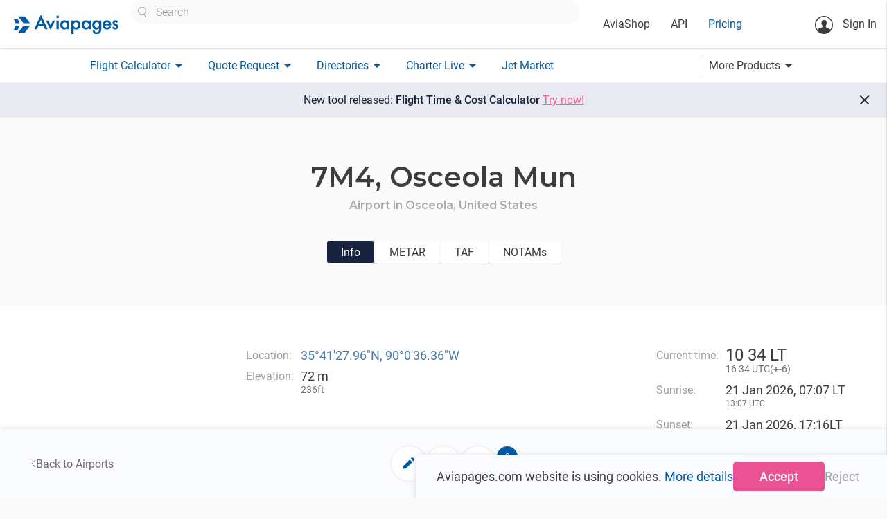

--- FILE ---
content_type: text/html; charset=utf-8
request_url: https://aviapages.com/airport/7m4-osceola-mun/
body_size: 14848
content:



<!DOCTYPE html>
<html lang="en">
    <head>
        <meta charset="utf-8">
        
            <meta name="keywords" content="business aviation market, charter quote, flight plan, charter search, charter directory, notam, broker list, charter operators, wind map, aviation weather, charter rating">
        
        
    <meta name="description" content="General aircraft information and aircraft type photos">

        <meta name="viewport" content="width=device-width">
        <meta property="og:image" content="/static/app/images/site/logo_social.png" />
        <meta itemprop="image" content="/static/app/images/site/logo_social.png"/>
        <meta name="twitter:image:src" content="/static/app/images/site/logo_social.png"/>

        <link rel="shortcut icon" sizes="16x16 32x32 64x64" href="/static/app/images/icons/favicons/favicon.ico">
        <link rel="icon" type="image/png" sizes="196x196" href="/static/app/images/icons/favicons/favicon-192.png">
        <link rel="icon" type="image/png" sizes="160x160" href="/static/app/images/icons/favicons/favicon-160.png">
        <link rel="icon" type="image/png" sizes="96x96" href="/static/app/images/icons/favicons/favicon-96.png">
        <link rel="icon" type="image/png" sizes="64x64" href="/static/app/images/icons/favicons/favicon-64.png">
        <link rel="icon" type="image/png" sizes="32x32" href="/static/app/images/icons/favicons/favicon-32.png">
        <link rel="icon" type="image/png" sizes="16x16" href="/static/app/images/icons/favicons/favicon-16.png">
        <link rel="apple-touch-icon" href="/static/app/images/icons/favicons/favicon-57.png">
        <link rel="apple-touch-icon" sizes="114x114" href="/static/app/images/icons/favicons/favicon-114.png">
        <link rel="apple-touch-icon" sizes="72x72" href="/static/app/images/icons/favicons/favicon-72.png">
        <link rel="apple-touch-icon" sizes="144x144" href="/static/app/images/icons/favicons/favicon-144.png">
        <link rel="apple-touch-icon" sizes="60x60" href="/static/app/images/icons/favicons/favicon-60.png">
        <link rel="apple-touch-icon" sizes="120x120" href="/static/app/images/icons/favicons/favicon-120.png">
        <link rel="apple-touch-icon" sizes="76x76" href="/static/app/images/icons/favicons/favicon-76.png">
        <link rel="apple-touch-icon" sizes="152x152" href="/static/app/images/icons/favicons/favicon-152.png">
        <link rel="apple-touch-icon" sizes="180x180" href="/static/app/images/icons/favicons/favicon-180.png">
        <meta name="msapplication-TileColor" content="#FFFFFF">
        <meta name="msapplication-TileImage" content="/static/app/images/icons/favicons/favicon-144.png">
        <meta name="msapplication-config" content="/static/app/images/icons/favicons/browserconfig.xml">
        <title>
             airport and runway data, TAF, METAR, Detailed and original NOTAMs
        </title>

        <script>

            // Define dataLayer and the gtag function.
            window.dataLayer = window.dataLayer || [];

            function gtag() {
                dataLayer.push(arguments);
            }

            

            // Default ad_storage to 'denied' as a placeholder
            // Determine actual values based on your own requirements
            gtag('consent', 'default', {
                'ad_storage': 'denied',
                'ad_user_data': 'denied',
                'analytics_storage': 'denied',
                'functionality_storage': 'denied',
                'ad_personalization': 'denied',
                'personalization_storage': 'denied',
                'security_storage': 'denied',
             });
            
            gtag('config', 'GTM-K8X8VFN', { ' allow_enhanced_conversions':true } ) ;
            
            
            (function (w, d, s, l, i) {
                w[l] = w[l] || [];
                w[l].push({
                    'gtm.start':
                        new Date().getTime(), event: 'gtm.js'
                });
                var f = d.getElementsByTagName(s)[0],
                    j = d.createElement(s), dl = l != 'dataLayer' ? '&l=' + l : '';
                j.async = true;
                j.src =
                    'https://www.googletagmanager.com/gtm.js?id=' + i + dl;
                f.parentNode.insertBefore(j, f);
            })(window, document, 'script', 'dataLayer', 'GTM-K8X8VFN');

        </script>
    
        
        <link rel="preconnect" href="https://fonts.googleapis.com">
        <link rel="preconnect" href="https://fonts.gstatic.com" crossorigin>

        <link rel="stylesheet" type="text/css" href="https://fonts.googleapis.com/css?family=Roboto:300,400,500,600,700,900&amp;subset=cyrillic" />
        <link rel="stylesheet" type="text/css" href="https://fonts.googleapis.com/css?family=Roboto+Condensed:300,400,700&amp;subset=cyrillic" />


        <link rel="stylesheet" href="/static/app/fonts/material_icons/material_icons.css?v=0.98.30" type="text/css"/>
        <link rel="stylesheet" href="/static/vendor/materialize-0.100.2/css/materialize.min.css?v=0.100.20" type="text/css"/>
        <link rel="stylesheet" href="/static/app/css/base.css?v=2.8.14559" type="text/css" />
        

    <link rel="stylesheet" href="/static/app/css/aircraft_component.css?v=2.8.14559" type="text/css" />
    <link rel="stylesheet" href="/static/app/css/modal_component_styles.css?v=2.8.14559" type="text/css" />
    <link rel="stylesheet" href="/static/app/css/material_select_controls.css?v=2.8.14559" type="text/css" />
    <link rel="stylesheet" href="/static/app/css/directory_single_page.css?v=2.8.14559" type="text/css" />
    <link rel="stylesheet" href="/static/app/css/vue_collapsible_component_styles.css?v=2.8.14559" type="text/css" />
    <link rel="stylesheet" href="/static/app/css/metar_taf_notam_component_styles.css?v=2.8.14559" type="text/css" />
    <link rel="stylesheet" href="/static/app/css/airport.css?v=2.8.14559" type="text/css" />
    



    </head>

    <body class="homepage">
        <!-- Google Tag Manager (noscript) -->
        <noscript><iframe src="https://www.googletagmanager.com/ns.html?id=GTM-K8X8VFN"
        height="0" width="0" style="display:none;visibility:hidden"></iframe></noscript>
        <!-- End Google Tag Manager (noscript) -->

        <main id="wrapper">
            <header>
                <nav class="top_nav ap_white">
                    <div class="nav-wrapper top_line">
                        <a href="/" class="brand-logo" >
                            
                                <img class="header_logo" width="153" height="29" src="/static/app/images/v6/header_logo.svg" alt="logo" title="logo">
                            
                        </a>

                        <div class="header_center_container hide-on-medium-custom">
                            <div class="site_search_wrapper ">
                                <div class="custom_selectize left-align">
                                    <select id="header_site_search" class="site_search_control"
                                            placeholder="Search"></select>
                                </div>
                            </div>
                            <div class="left top_header_links_wrapper">
                                <ul>
                                    <li>
                                        <a class="black_link " href="/aviashop/">AviaShop</a>
                                    </li>
                                    <li>
                                        <a class="black_link " href="/aviapages_api/">API</a>
                                    </li>
                                    <li>
                                        <a href="/pricing/" class="base_color_link ">Pricing</a>
                                    </li>
                                    
                                </ul>
                            </div>

                        </div>

                        <div class="right_wrapper">
                            <ul class="">
                                <li class="notifications_icons_cont">
                                    <a href="#" class="site_search_icon show-on-medium-custom hide" title="Site search" aria-label="Site search button">
                                        <img src="/static/app/images/v6/site_search_icon.svg" alt="Site search icon">
                                    </a>
                                    
                                </li>
                            </ul>

                            <ul class="hide-on-medium-custom">
                                <li class="reg_container right">
                                    
                                        <a class="login modal-trigger" href="#login_modal"  data-target="login_modal" >
                                            <svg class="sing_in_icon" width="26" height="26" viewBox="0 0 26 26"
                                                 fill="none"
                                                 xmlns="http://www.w3.org/2000/svg">
                                                <circle cx="13" cy="13" r="12.25" stroke="#3D3D3D" stroke-width="1.5"/>
                                                <path d="M16.4058 11.161C16.2208 12.1192 16.2208 13.2456 15.851 13.9684C15.3299 14.9939 14.1699 15.6327 13.2285 15.6327C12.2367 15.6327 11.1272 14.9434 10.606 13.8171C10.2866 13.1279 9.95041 11.3796 9.84955 10.5054C9.59739 7.96697 10.7405 6.53805 13.2621 6.48762C16.0527 6.40357 16.8765 8.75708 16.4058 11.161Z"
                                                      fill="#3D3D3D"/>
                                                <path d="M10.0009 10.3206C9.61422 10.102 9.24438 10.1356 9.32844 10.6063C9.39568 11.077 9.51336 12.321 9.76552 12.5396C10.0177 12.7581 10.2698 12.8254 10.4043 12.5732C10.5388 12.321 10.0009 10.3206 10.0009 10.3206Z"
                                                      fill="#3D3D3D"/>
                                                <path d="M16.2545 10.1189C16.6412 9.90039 17.011 9.93401 16.9269 10.4047C16.8597 10.8754 16.742 12.1194 16.4899 12.338C16.2377 12.5565 15.9855 12.6237 15.8511 12.3716C15.7166 12.1194 16.2545 10.1189 16.2545 10.1189Z"
                                                      fill="#3D3D3D"/>
                                                <path d="M10.9927 13.6325C11.0935 14.6412 11.0599 16.1373 10.8414 16.8938C10.875 16.9274 11.7659 18.743 13.447 18.6421C15.0272 18.5413 15.6324 16.7761 15.6324 16.7761C15.6324 16.7761 15.2626 14.8933 15.5316 13.7334C15.7501 12.7247 10.9927 13.6325 10.9927 13.6325Z"
                                                      fill="#3D3D3D"/>
                                                <path d="M21.7012 19.1969C21.4826 18.5581 20.4404 18.1883 20.4404 18.1883L16.1872 16.4231L15.4307 15.2968L13.2622 16.6249L11.0768 15.2968L10.4043 16.4231L6.20162 18.0202C6.20162 18.0202 5.546 18.2723 5.12573 18.743C4.94081 18.9448 4.5 19.5 4.5 22.5L8 24.5L12.9333 25L17.5 24.5L22 22C22 19.5 21.7852 19.4491 21.7012 19.1969Z"
                                                      fill="#3D3D3D"/>
                                                <path d="M11.1104 7.10994C10.9928 6.18535 11.5307 5.7987 13.3463 6.1013C14.439 6.28621 15.6662 6.77373 15.7838 6.15173C15.8343 5.91638 16.3722 7.194 15.6662 7.58065C15.2795 7.79919 11.5139 7.36211 11.5139 7.36211L11.1104 7.10994Z"
                                                      fill="#3D3D3D"/>
                                                <path d="M11.2281 7.02571C11.0936 6.8576 10.6397 6.73993 10.3875 6.99209C10.1354 7.24425 9.32843 8.2529 9.71508 10.2702C10.1017 12.2875 10.6397 10.5224 10.6397 10.5224L11.1944 7.12657L11.2281 7.02571Z"
                                                      fill="#3D3D3D"/>
                                                <path d="M15.5652 7.10987C15.7333 7.04262 16.0359 6.94176 16.2376 7.29479C16.473 7.71506 16.8596 8.875 16.4898 10.3375C16.0695 12.0522 15.9182 10.2367 15.9182 10.2367L15.0945 7.47971L15.5652 7.10987Z"
                                                      fill="#3D3D3D"/>
                                            </svg>
                                            Sign In</a>
                                    
                                </li>
                            </ul>
                            <a href="#" data-activates="mobile"
                               class="sidenav-trigger show-on-medium-custom button-collapse right ap_blue_text">
                                <img src="/static/app/images/v6/menu_icon.svg" alt="menu icon">
                            </a>

                        </div>
                    </div>
                </nav>
                <nav class="bottom_nav ap_white hide-on-medium-custom">
                    <div class="nav-wrapper bottom_line">
                        <ul class="">




                            <li>
                                <a class="base_color_link dropdown-button "
                                    data-activates="flight_calculator-dropdown" href="#"><span>Flight Calculator</span><i
                                        class="material-icons right">arrow_drop_down</i></a>
                            </li>

                            <li>
                                <a class="base_color_link dropdown-button "
                                   data-activates="charter_request-dropdown" href="#"><span>Quote Request</span><i
                                        class="material-icons right">arrow_drop_down</i></a>
                            </li>

                            <li>
                                <a class="base_color_link dropdown-button
                                    "
                                   data-activates="catalogues-dropdown" href="#">
                                    <span>Directories</span><i
                                        class="material-icons right">arrow_drop_down</i>
                                </a>
                            </li>
                            <li>
                                <a class="base_color_link dropdown-button " data-activates="charterlive-dropdown" href="#">
                                    <span>Charter Live</span><i class="material-icons right">arrow_drop_down</i>
                                </a>
                            </li>
                            <li>
                                <a href="/jet_market/" class="base_color_link ">Jet Market</a>
                            </li>
                        </ul>



                        <a class="more_products_link dropdown-button black_link right" data-activates="more-products-dropdown" href="#"><span>More Products</span><i
                                        class="material-icons right">arrow_drop_down</i></a>
                    </div>
                </nav>

                <div class="mobile_search_control_wrapper ap_hide hide-on-medium-custom clearfix">
                    <div class="site_search_wrapper" >
                        <div class="custom_selectize left-align">
                            <select id="mobile_header_site_search" class="site_search_control"
                                    placeholder="Search"></select>
                        </div>
                    </div>
                </div>




                <ul id="mobile" class="side-nav collapsible collapsible-accordion ">

                    
                        <li class="bold no-padding login_cont reg_container">
                            <a class="login  modal-trigger "  href="#login_modal" data-target="login_modal">
                                <svg class="sing_in_icon" width="26" height="26" viewBox="0 0 26 26"
                                     fill="none"
                                     xmlns="http://www.w3.org/2000/svg">
                                    <circle cx="13" cy="13" r="12.25" stroke="#3D3D3D" stroke-width="1.5"/>
                                    <path d="M16.4058 11.161C16.2208 12.1192 16.2208 13.2456 15.851 13.9684C15.3299 14.9939 14.1699 15.6327 13.2285 15.6327C12.2367 15.6327 11.1272 14.9434 10.606 13.8171C10.2866 13.1279 9.95041 11.3796 9.84955 10.5054C9.59739 7.96697 10.7405 6.53805 13.2621 6.48762C16.0527 6.40357 16.8765 8.75708 16.4058 11.161Z"
                                          fill="#3D3D3D"/>
                                    <path d="M10.0009 10.3206C9.61422 10.102 9.24438 10.1356 9.32844 10.6063C9.39568 11.077 9.51336 12.321 9.76552 12.5396C10.0177 12.7581 10.2698 12.8254 10.4043 12.5732C10.5388 12.321 10.0009 10.3206 10.0009 10.3206Z"
                                          fill="#3D3D3D"/>
                                    <path d="M16.2545 10.1189C16.6412 9.90039 17.011 9.93401 16.9269 10.4047C16.8597 10.8754 16.742 12.1194 16.4899 12.338C16.2377 12.5565 15.9855 12.6237 15.8511 12.3716C15.7166 12.1194 16.2545 10.1189 16.2545 10.1189Z"
                                          fill="#3D3D3D"/>
                                    <path d="M10.9927 13.6325C11.0935 14.6412 11.0599 16.1373 10.8414 16.8938C10.875 16.9274 11.7659 18.743 13.447 18.6421C15.0272 18.5413 15.6324 16.7761 15.6324 16.7761C15.6324 16.7761 15.2626 14.8933 15.5316 13.7334C15.7501 12.7247 10.9927 13.6325 10.9927 13.6325Z"
                                          fill="#3D3D3D"/>
                                    <path d="M21.7012 19.1969C21.4826 18.5581 20.4404 18.1883 20.4404 18.1883L16.1872 16.4231L15.4307 15.2968L13.2622 16.6249L11.0768 15.2968L10.4043 16.4231L6.20162 18.0202C6.20162 18.0202 5.546 18.2723 5.12573 18.743C4.94081 18.9448 4.5 19.5 4.5 22.5L8 24.5L12.9333 25L17.5 24.5L22 22C22 19.5 21.7852 19.4491 21.7012 19.1969Z"
                                          fill="#3D3D3D"/>
                                    <path d="M11.1104 7.10994C10.9928 6.18535 11.5307 5.7987 13.3463 6.1013C14.439 6.28621 15.6662 6.77373 15.7838 6.15173C15.8343 5.91638 16.3722 7.194 15.6662 7.58065C15.2795 7.79919 11.5139 7.36211 11.5139 7.36211L11.1104 7.10994Z"
                                          fill="#3D3D3D"/>
                                    <path d="M11.2281 7.02571C11.0936 6.8576 10.6397 6.73993 10.3875 6.99209C10.1354 7.24425 9.32843 8.2529 9.71508 10.2702C10.1017 12.2875 10.6397 10.5224 10.6397 10.5224L11.1944 7.12657L11.2281 7.02571Z"
                                          fill="#3D3D3D"/>
                                    <path d="M15.5652 7.10987C15.7333 7.04262 16.0359 6.94176 16.2376 7.29479C16.473 7.71506 16.8596 8.875 16.4898 10.3375C16.0695 12.0522 15.9182 10.2367 15.9182 10.2367L15.0945 7.47971L15.5652 7.10987Z"
                                          fill="#3D3D3D"/>
                                </svg>Sign In</a>
                        </li>
                    
                    <li class="ap_margin_top_35">
                        <a class="black_link " href="/aviapages_api/">API</a>
                    </li>

                    <li>
                        <a href="/pricing/" class="base_color_link">Pricing</a>
                    </li>


                    <li class="company_cont">
                        
                    </li>





                    <li class="bold no-padding">
                        <a href="#" class="base_color_link collapsible-header waves-effect">Flight Calculator<i
                                class="material-icons">arrow_drop_down</i></a>
                        <div class="collapsible-body flight_calculator_mobile_collapsible_body">
                            <ul>
                                <li><a href="/flight_route_calculator/" class="black_link">Flight Calculator</a></li>
                                <li><a href="/charter-flight-calculator/" class="black_link">
                                    <span style="line-height: 120%; display: inline-block;vertical-align: middle;">
                                        New Flight Time & Price Calculator</span>
                                </a></li>
                            </ul>
                        </div>
                    </li>


                    <li class="bold no-padding">
                        <a href="#" class="base_color_link collapsible-header waves-effect">Quote Request<i
                                class="material-icons">arrow_drop_down</i></a>
                        <div class="collapsible-body charter_request_mobile_collapsible_body">
                            <ul>
                                <li><a href="/quote/" class="black_link">New Request</a></li>
                                <li><a href="/my_requests/" class="black_link">My Requests</a></li>
                                
                            </ul>
                        </div>
                    </li>

                    <li class="bold no-padding catalogues_cont">
                        <a href="#" class="base_color_link collapsible-header waves-effect">Directories<i
                                class="material-icons">arrow_drop_down</i></a>
                        <div class="collapsible-body">
                            <ul>
                                <li><a href="/charter_aircraft/" class="black_link">Charter Aircraft</a></li>
                                <li class="tools_link companies_tools_links" data-name='avia_docs'>
                                    <a href="/companies/" class="black_link">Companies</a>
                                    <div class="companies_small_links">
                                        <a href="/companies/?is_operator=true">Operators</a>
                                        <a href="/companies/?is_broker=true">Brokers</a>
                                        <a href="/companies/?is_aircraft_dealer=true">Dealers</a>
                                        <a href="/companies/?is_handling=true">Handling</a>
                                        <a href="/companies/?is_flight_support=true">Flight Support</a>
                                        <a href="/companies/?is_catering=true">Catering</a>
                                        <a href="/companies/?is_fuel_supply=true">Fuel Suppliers</a>
                                    </div>
                                </li>

                                <li><a href="/helicopters/" class="black_link">Helicopters</a></li>
                                <li><a href="/airports/" class="black_link">Airports</a></li>
                                <li><a href="/fbos/" class="black_link">FBO's</a></li>
                                <li><a href="/mros/" class="black_link">MRO's</a></li>
                                <li><a href="/aircraft-types/" class="black_link">Aircraft Types</a></li>
                            </ul>
                        </div>
                    </li>

                    <li class="bold no-padding">
                        <a href="#" class="base_color_link collapsible-header waves-effect">Charter Live<i
                                class="material-icons">arrow_drop_down</i></a>
                        <div class="collapsible-body">
                            <ul>
                                <li class="">
                                    <a href="/charter_live/" class="black_link">Overview</a>
                                </li>
                                <li class="">
                                    <a href="/charter_live/#empty_legs" class="black_link">Empty legs</a>
                                </li>
                                <li>
                                    <a href="/charter_live/#trip_board" class="black_link">Trip board</a>
                                </li>
                                <li>
                                    <a href="/charter_live/#position" class="black_link">Aircraft positioning</a>
                                </li>



                                <li>
                                    <a href="/charter_live/#sigmet" class="black_link">SIGMET</a>
                                </li>
                                <li>
                                    <a href="/charter_live/#weather" class="black_link">Weather</a>
                                </li>
                            </ul>
                        </div>
                    </li>

                    <li>
                        <a href="/jet_market/" class="base_color_link">Jet Market

                        </a>
                    </li>

                    <li class="tools_link"><a href="/mobile_aps/" class="base_color_link">Mobile Apps</a></li>


                    <li class="bold no-padding">
                        <a href="#" class="base_color_link collapsible-header waves-effect">More Products<i
                                class="material-icons">arrow_drop_down</i></a>
                        <div class="collapsible-body">
                            <ul>
                                <li>
                                    <a href="/aviashop/"
                                       class="black_link ">AviaShop</a>
                                </li>
                                 <li>
                                     <a href="/flight_tracker/" class="black_link">Flight Tracker</a>
                                 </li>

                                <li class="buzz">
                                    <a class="black_link" href="/buzz/">Buzz
                                        
                                        
                                        
                                        
                                        
                                    </a>
                                </li>

                                <li ><a href="/range_map/" class="black_link">Range Map</a></li>
                                <li>
                                    <a class="black_link" href="/avia_docs/">Avia Docs</a>
                                </li>
                                <li>
                                    <a class="black_link" href="/leon/connect/">Leon Connect</a>
                                </li>
                                <li>
                                    <a class="black_link" href="/fl3xx_connect/">FL3XX Connect</a>
                                </li>
                                <li>
                                    <a class="black_link"  href="/skylegs_connect/">Skylegs Connect</a>
                                </li>
                            </ul>
                        </div>
                    </li>

                </ul>




                <ul id="user-dropdown" class="dropdown-content">
                    <li><a href="/account_settings/">Account Settings</a></li>

                    <li class="watchlist_list">
                        <ul class="collapsible collapsible-accordion watchlist_collapsible desktop">
                            <li>
                                <a href="#" class="collapsible-header waves-effect watchlist empty">Watchlist<i class="material-icons">arrow_drop_down</i></a>
                                <div class="collapsible-body">
                                    <ul>
                                    </ul>
                                </div>
                            </li>
                        </ul>
                    </li>
                    <li>
                        <form class="logout_button black_link" action="/accounts/logout/?next=/ " method="post">
                            <input type="hidden" name="csrfmiddlewaretoken" value="AIgGixy6K4PSzQUgqoHu9xvJwUNsKHC1bXptbjriEZSrRZECX5O6hIB0KKqjfsov">
                            <button type="submit">Logout</button>
                        </form>

                    
                    </li>

                </ul>

                <ul id="flight_calculator-dropdown" class="dropdown-content">
                    <li><a href="/flight_route_calculator/" class="">Flight Time Calculator</a></li>
                    <li><a href="/charter-flight-calculator/" class="black_link">New Flight Time & Price Calculator</a></li>
                </ul>
                <ul id="charter_request-dropdown" class="dropdown-content">
                    <li><a href="/quote/" class="">New Request</a></li>
                    <li><a href="/my_requests/" class="black_link">My Requests</a></li>
                    
                </ul>

                <ul id="catalogues-dropdown" class="dropdown-content">
                    <li><a class="black_link" href="/charter_aircraft/">Charter Aircraft</a></li>
                    <li class="tools_link companies_tools_links" data-name='avia_docs'>
                        <a href="/companies/">Companies</a>
                        <div class="companies_small_links" >
                             <a class="" href="/companies/?is_operator=true">Operators</a>
                             <a class="" href="/companies/?is_broker=true">Brokers</a>
                             <a class="" href="/companies/?is_aircraft_dealer=true">Dealers</a>
                             <a class="" href="/companies/?is_handling=true">Handling</a>
                             <a class="" href="/companies/?is_flight_support=true">Flight Support</a>
                             <a class="" href="/companies/?is_catering=true">Catering</a>
                             <a class="" href="/companies/?is_fuel_supply=true">Fuel Suppliers</a>
                        </div>
                    </li>

                    <li><a class="black_link" href="/helicopters/">Helicopters</a></li>
                    <li><a class="black_link" href="/airports/">Airports</a></li>
                    <li><a class="black_link" href="/fbos/">FBO's</a></li>
                    <li><a class="black_link" href="/mros/">MRO's</a></li>
                    <li><a class="black_link tools_link" href="/aircraft-types/">Aircraft Types</a></li>
                </ul>

                <ul id="charterlive-dropdown" class="dropdown-content">
                    <li class="">
                        <a href="/charter_live/">Overview</a>
                    </li>
                    <li class="">
                        <a href="/charter_live/#empty_legs">Empty legs</a>
                    </li>
                    <li>
                        <a href="/charter_live/#trip_board">Trip board</a>
                    </li>
                    <li>
                        <a href="/charter_live/#position">Aircraft positioning</a>
                    </li>



                    <li>
                        <a href="/charter_live/#sigmet">SIGMET</a>
                    </li>
                    <li>
                        <a href="/charter_live/#weather">Weather</a>
                    </li>
                </ul>

                <ul id="more-products-dropdown" class="dropdown-content">
                    <li>
                        <a href="/flight_tracker/" class="black_link">Flight Tracker</a>
                    </li>
                    <li>
                        <a class="black_link"
                           href="/buzz/">Buzz</a>
                    </li>
                    <li>
                        <a class="black_link" href="/range_map/">Range Map</a>
                    </li>
                    <li>
                        <a class="black_link" href="/avia_docs/">Avia Docs</a>
                    </li>
                    <li>
                        <a class="black_link" href="/leon/connect/">Leon Connect</a>
                    </li>
                    <li>
                        <a class="black_link" style="padding-right: 0" href="/fl3xx_connect/">FL3XX Connect</a>
                    </li>
                    <li>
                        <a class="black_link" style="padding-right: 0" href="/skylegs_connect/">Skylegs Connect</a>
                    </li>











                </ul>
            </header>











            <div id="animated_notice" class="center  ap_fs_18 clearfix black_friday_notice">
                 <a class="ap_white_text link" href="/pricing/">
                    Special offer <span class="ap_fw_700" >- 40% Off</span></a>

                <a href="#" class="close_notice_button">
                    <svg xmlns="http://www.w3.org/2000/svg" width="17" height="15" viewBox="0 0 17 15" fill="none">
                    <line x1="2.70711" y1="1.29289" x2="15.7071" y2="14.2929" stroke="white" stroke-width="2"/>
                    <line y1="-1" x2="18.3848" y2="-1" transform="matrix(-0.707107 0.707107 0.707107 0.707107 15 2)" stroke="white" stroke-width="2"/>
                    </svg>
                </a>
            </div>

            <a href="/charter-flight-calculator/" id="animated_notice" class="center  ap_fs_18 clearfix new_frc_notice">
                 <span>
                     New tool released: <span class="ap_fw_500">Flight Time & Cost Calculator</span> <span class="accent_color" style="text-decoration: underline; white-space: nowrap;">Try now!</span>
                 </span>

                <span href="#" class="close_new_frc_notice">
                    <svg width="24" height="24" viewBox="0 0 24 24" fill="none" xmlns="http://www.w3.org/2000/svg">
                        <path d="M11.575 12.975L6.675 17.875C6.49167 18.0583 6.25833 18.15 5.975 18.15C5.69167 18.15 5.45833 18.0583 5.275 17.875C5.09167 17.6917 5 17.4583 5 17.175C5 16.8917 5.09167 16.6583 5.275 16.475L10.175 11.575L5.275 6.675C5.09167 6.49167 5 6.25833 5 5.975C5 5.69167 5.09167 5.45833 5.275 5.275C5.45833 5.09167 5.69167 5 5.975 5C6.25833 5 6.49167 5.09167 6.675 5.275L11.575 10.175L16.475 5.275C16.6583 5.09167 16.8917 5 17.175 5C17.4583 5 17.6917 5.09167 17.875 5.275C18.0583 5.45833 18.15 5.69167 18.15 5.975C18.15 6.25833 18.0583 6.49167 17.875 6.675L12.975 11.575L17.875 16.475C18.0583 16.6583 18.15 16.8917 18.15 17.175C18.15 17.4583 18.0583 17.6917 17.875 17.875C17.6917 18.0583 17.4583 18.15 17.175 18.15C16.8917 18.15 16.6583 18.0583 16.475 17.875L11.575 12.975Z"
                          fill="#2A2C33"/>
                    </svg>
                </span>
            </a>


            <div id="messenger" class="z-depth-1 "></div>

            

    <div id="vue_app">
        <div class="holder clearfix " itemscope itemtype="https://schema.org/Airport">

            <template v-if="!ap_loading && airport">
                    
                <section class="airport__head_section">
                    <div class="section__container">
                        <h1 class="airport__title">
                            <span v-if="airport.icao" itemprop="icaoCode" :content="airport.icao" >[[airport.icao]], </span>
                            <span v-else-if="airport.lid" itemprop="icaoCode" :content="airport.lid">[[airport.lid]], </span>
                            <span v-if="airport.iata" itemprop="iataCode" :content="airport.iata">[[airport.iata]], </span><span itemprop="name">[[ airport.name ]]</span>
                        </h1>
                        <h2 class="airport__location" itemprop="address">Airport in 
                            <template v-if="airport.city && airport.city.name">
                            [[ airport.city.name ]],
                            </template>
                            [[ airport.country.name ]]
                        </h2>


                        

                        <div class="airport__tabs">
                            <div class="airport__tab" @click="tab = 'info'" :class="{active: tab === 'info'}">Info</div>
                            <div class="airport__tab" @click="tab = 'metar'" :class="{active: tab === 'metar'}">METAR</div>
                            <div class="airport__tab" @click="tab = 'taf'" :class="{active: tab === 'taf'}">TAF</div>
                            <div class="airport__tab" @click="tab = 'notams'" :class="{active: tab === 'notams'}">NOTAMs</div>
                        </div>
                    </div>                   
                   
                </section>
                
                <section class="airport_tabs__holder">
                    
                    <div v-show="tab=='info'" class="airport__tab__content info_tab">
                        <div class="section__container airport__tab__content__container">
                            <div class="airport__info">
                                <div class="airport__info__column">
                                    <template v-if="airport.phone">
                                        <div class="airport__info__label">Phone:</div>
                                        <div class="airport__info__value">
                                             <a :href="'tel:'+ cleanPhoneNumber(airport.phone)" itemprop="telephone" class="base_color_link">
                                                [[ airport.phone ]]
                                             </a>
                                        </div>
                                    </template>
                                    <template v-if="airport.fax">
                                        <div class="airport__info__label">Fax:</div>
                                        <div class="airport__info__value" itemprop="faxNumber">[[ airport.fax ]]</div>
                                    </template>
                                    <template v-if="airport.website">
                                        <div class="airport__info__label">Site:</div>
                                        <div class="airport__info__value">
                                            <a :href="'//'+airport.website" itemprop="url" rel="nofollow" class="base_color_link">[[ airport.website ]]</a>
                                        </div>
                                    </template>

                                    <template v-if="airport.email">
                                        <div class="airport__info__label">Email:</div>
                                        <div class="airport__info__value">
                                            <button v-if="!email_visible" class="base_outlined_btn show_email_button" @click="email_visible=!email_visible">Show email</button>
                                            <a v-if="email_visible" :href="'mailto:'+ airport.email" class="base_color_link">[[airport.email]]</a>
                                        </div>
                                    </template>
                                </div>

                                <div class="airport__info__column">
                                    <template v-if="airport.latitude && airport.longitude">
                                        <div class="airport__info__label">Location:</div>
                                        <div class="airport__info__value">
                                             <a class="link" target="_blank"
                                               :href="'https://www.google.com/maps/search/?api=1&query='+airport.latitude+','+ airport.longitude">
                                                 <span itemprop="geo"> [[convertDegrees ( airport.latitude , airport.longitude ) ]]</span></a>
                                        </div>
                                    </template>
                                    <template v-if="airport.pcn">
                                        <div class="airport__info__label">PCN:</div>
                                        <div class="airport__info__value" >[[ airport.pcn ]]</div>
                                    </template>
                                    <template v-if="airport.tower_hours">
                                        <div class="airport__info__label">Tower hours:</div>
                                        <div class="airport__info__value"  itemprop="openingHours">[[ airport.tower_hours ]]</div>
                                    </template>
                                    <template v-if="airport.runway_elevation">
                                        <div class="airport__info__label align-base-line">Elevation:</div>
                                        <div class="airport__info__value">
                                            [[ airport.runway_elevation ]] m
                                            <div class="airport__info__value__converted ap_fs_14">
                                                [[ Math.round(airport.runway_elevation / 0.3048 ) ]]ft
                                            </div>
                                        </div>
                                    </template>
                                </div>

                                <div class="airport__info__column">

                                    <div class="airport__info__label align-base-line">Current time:</div>
                                    <div class="airport__info__value">
                                        <div class="ap_fs_24">[[ local_date.getUTCHours().toString().padStart(2, '0') ]]<span :style="{'visibility': time_delimiter ? 'visible': 'hidden'}">:</span>[[ local_date.getUTCMinutes().toString().padStart(2, '0')]] LT</div>
                                        <div class="airport__info__value__converted ap_fs_14">
                                            [[ utc_date.getUTCHours().toString().padStart(2, '0') ]]<span :style="{'visibility': time_delimiter ? 'visible': 'hidden'}">:</span>[[ utc_date.getUTCMinutes().toString().padStart(2, '0')]]
                                            UTC(<template v-if="utc_offset > 0">+</template><template v-else>+</template>[[utc_offset]])
                                        </div>
                                    </div>


                                    <template v-if="airport.sunrise || sunrise">
                                        <div class="airport__info__label align-base-line">Sunrise:</div>
                                        <div v-if="sunrise" class="airport__info__value">
                                            [[ sunrise.format("dd mmm yyyy, HH:MM") ]] LT
                                            <div class="airport__info__value__converted ap_fs_12">[[ sunrise_utc.format("HH:MM") ]] UTC</div>
                                        </div>
                                        <div v-else-if="airport.sunrise?.status == false && airport.sunrise?.msg" class="airport__info__value">
                                            <span class="airport__info__value--sunrise_sunset_warning">[[ airport.sunrise.msg ]]</span>
                                        </div>
                                    </template>
                                    <template v-if="airport.sunset || sunset">
                                        <div class="airport__info__label align-base-line">Sunset:</div>
                                        <div v-if="sunset" class="airport__info__value">
                                            [[sunset.format("dd mmm yyyy, HH:MM") ]]LT
                                            <div class="airport__info__value__converted ap_fs_12">[[ sunset_utc.format("HH:MM") ]] UTC</div>
                                        </div>
                                        <div v-else-if="airport.sunset?.status == false && airport.sunset?.msg" class="airport__info__value">
                                            <span class="airport__info__value--sunrise_sunset_warning">[[ airport.sunset.msg ]]</span>
                                        </div>
                                    </template>
                                </div>
                            </div>
                            <div class="airport__info__runways">
                                <h5 class="airport__info__runways__title">Runways</h5>
                                <div class="airport__info__runways__list">
                                    <div class="airport__info__runway">
                                        <div class="airport__info__runway__title">Name</div>
                                        <div class="airport__info__runway__title">Length</div>
                                        <div class="airport__info__runway__title">Lights</div>
                                        <div class="airport__info__runway__title">Type</div>

                                        <template v-for="runway in airport.runways" >
                                            <div class="airport__info__runway__name">[[ runway.name ]]</div>
                                            <div class="airport__info__runway__length">
                                                <span class="airport__info__runway__length__original">

                                                    [[ convertRunwaysToMeters(runway.length) ]]
                                                </span>
                                                ([[ runway.length ]] ft)                                                                                                 
                                            </div>
                                            <div class="airport__info__runway__width">[[ runway.lights ]]</div>
                                            <div class="airport__info__runway__width">[[ runway.type ]]</div>
                                        </template>
                                    </div>
                                </div>
                            </div>
                        </div>


                        <section v-if="airport_service_companies.length" class="airport__service_company__section">
                            <div class="section_container">
                                <div class="airport__companies__list_pro">
                                     <service-company v-for="company in proServiceCompanies" :company = company></service-company>
                                </div>
                                <div class="airport__companies__list">
                                    <service-company v-for="company in serviceCompanies" :company = company></service-company>
                                </div>
                            </div>

                        </section>


                        <section v-if="aircraft && aircraft.length" class="same_type_ac aircraft__section">
                            <h3 class="aircraft__section__title">Charter aircraft based in [[airport.name]]</h3>
                            <div class="aircraft__holder">
                                    <div class="card__list">
                                        <charter-aircraft
                                            v-for="(ac, index) in aircraft"
                                            :aircraft="ac" :key="ac.id"
                                            @modal-open="openModal"
                                        />
                                    </div>
                            </div>

                            <div class="align_center">
                                <a :href="`/charter_aircraft/?search=${airport.slug}`" 
                                   class="link see_more_link">
                                    More aircraft based in 
                                    <template v-if="airport.icao">
                                        [[airport.icao.toUpperCase()]] 
                                    </template>
                                    <template v-else-if="airport.lid">
                                        [[airport.lid.toUpperCase()]]
                                    </template>
                                    <template v-else="airport.iata">
                                        [[airport.iata.toUpperCase()]]
                                    </template>
                                </a>
                            </div>
                        </section>


                        <section class="nearest_airports">
                            <h3 class="nearest_airports__title">Nearest airports</h3>

                            <div class="nearest_airports__map_container">
                                <div class="nearest_airports__list">
                                    <div v-for="ap in nearest_airports" class="nearest_airports__item" :class="{ active:ap.active }" >
                                        <div class="nearest_airports__item__airport_name" @click="setApActive(ap)">
                                            <template v-if="ap?.icao">[[ap.icao]]</template>
                                            <template v-else="ap?.lid">[[ap.lid]]</template>
                                            <template v-if="ap?.iata"> ([[ap.iata]])</template>
                                            <template v-if="ap?.name">, [[ap.name]]</template>
                                        </div>
                                        <a :href="'/airport/'+ap.slug" class="nearest_airports__item__link_button">show info</a>
                                    </div>
                                </div>
                                <div id="map" ref="map" class="map"></div>
                            </div>


                        </section>



                        <section class="airport_api__container">
                            <h3 class="airport_api__title">Have you tried our Airports <span class="">API</span>?</h3>
                            <p class="airport_api__sub_title">Fast data direct in your Application or Website</p>
                            <a href="/aviapages_api/" class="base_outlined_btn airport_api__button">Try for
                                free</a>
                        </section>



                    </div>

                    <div v-show="tab=='metar'" class="airport__tab__content metar_tab">

                        <section v-if="is_loading" class="trobber_wrapper">
                            <div class="throbber">
                                Loading&#8230;
                            </div>
                        </section>

                        <metar v-if="metar" :metar="metar[airport.icao][0]" :utc_offset="utc_offset * 60"></metar>
                        
                        <div v-if="!metar && !is_loading" class=" no_data_section">No active METAR found for this airport.</div>

                        <div class="airport_api__container">
                            <h3 class="airport_api__title">Have you tried our METAR <span class="">API</span>?</h3>
                            <p class="airport_api__sub_title">Fast data direct in your Application or Website</p>
                            <a href="/aviapages_api/" class="base_outlined_btn airport_api__button">Try for free</a>

                        </div>

                    </div>

                    <div v-show="tab=='taf'" class="airport__tab__content taf_tab">
                        
                        <section v-if="is_loading" class="trobber_wrapper">
                            <div class="throbber">
                                Loading&#8230;
                            </div>
                        </section>
                        
                        <taf v-if="taf" :taf_obj="taf[airport.icao][0]" :utc_offset="utc_offset * 60"></taf>
                        
                        <div v-if="!taf && !is_loading" class="no_data_section">No active TAF found for this airport.</div>

                        <div class="airport_api__container">
                            <h3 class="airport_api__title">Have you tried our TAF <span class="">API</span>?</h3>
                            <p class="airport_api__sub_title">Fast data direct in your Application or Website</p>
                            <a href="/aviapages_api/" class="base_outlined_btn airport_api__button">Try for free</a>

                        </div>

                    </div>


                    <div v-show="tab=='notams'" class="airport__tab__content taf_tab">
                        
                        <section v-if="is_loading" class="trobber_wrapper">
                            <div class="throbber">
                                Loading&#8230;
                            </div>
                        </section>

                        <div class="section__container">
                            <div class="notam__holder">

                                <div v-if="mainNotams.length" class="notam__section">
                                    <div class="notam__section__title">Main NOTAMs ([[ mainNotams.length ]])</div>
                                    <div class="notam__section__list">
                                        <template v-for="notam in mainNotams">
                                            <collapsible >
                                                <template #header="headerProps" >
                                                    <template v-if="notam?.notam_decoded?.head?.notam_id" >
                                                        <span :class="{'ap_fw_500': headerProps.open }">
                                                            [[ notam.notam_decoded.head.notam_id ]]<template v-if="notam.notam_decoded.head?.notam_iss_year">/[[ notam.notam_decoded.head?.notam_iss_year.toString().slice(-2) ]]</template>
                                                        </span>
                                                    </template> -
                                                    <template v-if="notam?.notam_decoded?.Q?.Q">
                                                        <span :class="{'ap_fw_500': headerProps.open }">[[ notam.notam_decoded.Q.Q.subject ]] [[ notam.notam_decoded.Q.Q.status ]]</span>
                                                    </template>
                                                </template>
                                                <template v-slot:content>
                                                    <notam :notam_obj="notam"  :utc_offset="utc_offset * 60"></notam>
                                                </template>
                                            </collapsible>
                                        </template>
                                    </div>
                                </div>

                                <div v-if="forPilotsNotams.length" class="notam__section">
                                    <div class="notam__section__title">For Pilots ([[ forPilotsNotams.length ]])</div>
                                    <div class="notam__section__list">
                                         <template v-for="notam in forPilotsNotams">
                                            <collapsible >
                                                <template #header="headerProps" >
                                                    <template v-if="notam?.notam_decoded?.head?.notam_id" >
                                                        <span :class="{'ap_fw_500': headerProps.open }">
                                                            [[ notam.notam_decoded.head.notam_id ]]<template v-if="notam.notam_decoded.head?.notam_iss_year">/[[ notam.notam_decoded.head?.notam_iss_year.toString().slice(-2) ]]</template>
                                                        </span>
                                                    </template> -
                                                    <template v-if="notam?.notam_decoded?.Q?.Q">
                                                        <span :class="{'ap_fw_500': headerProps.open }">[[ notam.notam_decoded.Q.Q.subject ]] [[ notam.notam_decoded.Q.Q.status ]]</span>
                                                    </template>
                                                </template>
                                                <template v-slot:content>
                                                    <notam :notam_obj="notam"  :utc_offset="utc_offset * 60"></notam>
                                                </template>
                                            </collapsible>
                                        </template>
                                    </div>
                                </div>

                                <div v-if="otherNotams.length" class="notam__section">
                                    <div class="notam__section__title">Undefined ([[ otherNotams.length ]])</div>
                                    <div class="notam__section__list">
                                       <template v-for="notam in otherNotams">
                                            <collapsible >
                                                <template #header="headerProps" >
                                                    <template v-if="notam?.notam_decoded?.head?.notam_id || notam?.notam_decoded?.Q?.Q">
                                                        <template v-if="notam?.notam_decoded?.head?.notam_id" >
                                                            <span :class="{'ap_fw_500': headerProps.open }">
                                                                [[ notam.notam_decoded.head.notam_id ]]<template v-if="notam.notam_decoded.head?.notam_iss_year">/[[ notam.notam_decoded.head?.notam_iss_year.toString().slice(-2) ]]</template>
                                                            </span>
                                                        </template> -
                                                        <template v-if="notam?.notam_decoded?.Q?.Q">
                                                            <span :class="{'ap_fw_500': headerProps.open }">[[ notam.notam_decoded.Q.Q.subject ]] [[ notam.notam_decoded.Q.Q.status ]]</span>
                                                        </template>
                                                    </template>
                                                    <template v-else-if="notam?.notam_decoded?.E" >
                                                        [[notam?.notam_decoded?.E]]
                                                    </template>
                                                    <template v-else >
                                                        [[notam?.text]]
                                                    </template>
                                                </template>
                                                <template v-slot:content>
                                                    <notam :notam_obj="notam"  :utc_offset="utc_offset * 60"></notam>
                                                </template>
                                            </collapsible>
                                        </template>
                                    </div>
                                </div>

                                <div v-if="!mainNotams.length && !forPilotsNotams.length && !otherNotams.length && !is_loading" class="no_data_section">No active NOTAMs found for this airport.</div>

                            </div>

                            <div class="airport_api__container">
                                <h3 class="airport_api__title">Have you tried our NOTAM <span class="">API</span>?</h3>
                                <p class="airport_api__sub_title">Fast data direct in your Application or Website</p>
                                <a href="/aviapages_api/" class="base_outlined_btn airport_api__button">Try for free</a>
                            </div>

                        </div>

                    </div>
                    
                </section>


            </template>


            <section v-if="ap_loading" class="trobber_wrapper">
                <div class="throbber">
                    Loading&#8230;
                </div>
            </section>
                
                                                          
            <sticky-panel 
                v-if="airport" 
                type="airport" 
                :object_id="airport.id" 
                :account_id="account_id" 
                @show_signup_modal="showLoginModal"
                back_link="/airports/"
            >
                <template v-slot:back_link >
                    Back to Airports
                </template>  
            </sticky-panel>

        </div>

       <teleport to="body">
            <upgrade-modal
                    :open="upgrade_modal_open"
                    class="upgrade_modal info_modal"
                    @close="upgrade_modal_open = false">
            </upgrade-modal>
        </teleport>

    </div>




        <div id="user_consent" >
            <div class="user_consent__wrapper">
                <div class="user_consent__label">Aviapages.com website is&nbsp;using&nbsp;cookies. <a href="/cookie_policy/" class="link base_color_link">More&nbsp;details</a></div>
                <div class="user_consent__buttons_container">
                    <a id="consent_accept_button" class="user_consent__accept_button accent_btn base_btn">Accept</a>
                    <a id="reject_all" class="user_consent__reject_button">Reject</a>
                </div>
            </div>
        </div>
        <!--dialog Window -->




        <div id="notifications_container" class="z-depth-2">
            <p class="ap_padding_bottom_20 center ap_fw_700">
                Notifications 
            </p>
            
                <ul class="ap_ff_rc">
                    <li>
                        No notifications yet
                    </li>
                </ul>
            
        </div>

            <!-- Login Modal -->
        <div id="login_modal" class="modal" tabindex="-1">
            <div class="modal-content">

                <div class="modal_logo_section modal-action modal-close" >
                    <img class="modal_logo" src="/static/app/images/v6/small_logo.svg" alt="logo">
                </div>
                <div class="modal_form_section">
                    <div class="form_wrapper_header clearfix">
                        <a href="#" class="modal-action modal-close right">
                            <img class="close_modal_icon" src="/static/app/images/v6/close_modal_icon.svg" alt="close icon">
                        </a>
                    </div>
                    <h4 class="modal_form_section_title">Log In</h4>

                    <div class="modal_form_wrapper">
                        <div class="social_auth_buttons">

                            <a class="modal_form_social_auth_button" href="/login/google-oauth2/?next=/airport/7m4-osceola-mun/" >
                                <img src="/static/app/images/site/google_oauth_icon.png" alt="google login"
                                    title="google login"/></a>

                             <a class="modal_form_social_auth_button"
                               href="/login/apple-id/?next=/airport/7m4-osceola-mun/"
                               platform="apple"><img
                                    src="/static/app/images/site/apple_oauth_icon.svg" alt="apple login"
                                    title="apple login"/></a>

                            <a class="modal_form_social_auth_button" href="/login/facebook/?next=/airport/7m4-osceola-mun/"><img
                                    src="/static/app/images/site/facebook_oauth_icon.png" alt="facebook login"
                                    title="facebook login"/>
                            </a>


                        </div>
                        <form class>
                            <input type="hidden" name="csrfmiddlewaretoken" value="AIgGixy6K4PSzQUgqoHu9xvJwUNsKHC1bXptbjriEZSrRZECX5O6hIB0KKqjfsov">
                                <div class="ap_margin_bottom_10">
                                    <input id="username" name="username" type="text" class="validate" autocomplete="username" maxlength="60" placeholder="Email" disabled="disabled">
                                </div>
                                <div class="ap_relative ap_margin_bottom_10">
                                    <input id="password" type="password" name="password" class="validate" autocomplete="current-password" maxlength="128" placeholder="Password" disabled="disabled">

                                    <div class="pass_hider">
                                        <img class="show_password_icon" src="/static/app/images/icons/show_password_icon.svg" alt="show password icon">
                                        <img class="hide_password_icon" src="/static/app/images/icons/hide_password_icon.svg" alt="hide password icon">
                                    </div>
                                </div>
                                <div class="ap_margin_top_20 ap_display_flex submit_buttons_wrapper">
                                    <button id="login_button" class="base_btn waves-effect waves-light" type="submit" name="action">Log
                                        In
                                    </button>
                                     <a href="/accounts/password/reset/" class="reset_pass_link base_color_link">Forgot password?</a>
                                </div>
                        </form>

                        <div class="signup_cont">
                            <div class="signup_cont__heading">
                                Still not a member?
                            </div>
                            <div>
                                <a id="open_signup_modal" href="#" class="base_outlined_btn signup ap_margin_top_20 waves-effect">Sign Up</a>
                            </div>
                        </div>
                    </div>
                </div>
            </div>
        </div>

        <!-- ------------ -->

        <!-- Signup Modal -->
        <div id="signup_modal" class="modal">
            <div class="modal-content">

                <div class="modal_logo_section modal-action modal-close" >
                    <img class="modal_logo" src="/static/app/images/v6/small_logo.svg" alt="logo">
                </div>

                <div class="modal_form_section">
                    <div class="form_wrapper_header clearfix">
                        <a href="#" class="modal-action modal-close right">
                            <img class="close_modal_icon" src="/static/app/images/v6/close_modal_icon.svg" alt="close icon">
                        </a>
                    </div>
                    <h4 class="modal_form_section_title">Sign Up</h4>

                    <div class="modal_form_wrapper">
                        <div class="social_auth_buttons">
                            <a class="modal_form_social_auth_button" href="/login/google-oauth2/?next=/airport/7m4-osceola-mun/" platform="google"><img
                                    src="/static/app/images/site/google_oauth_icon.png" alt="google login"
                                    title="google login"/></a>





                            <a class="modal_form_social_auth_button"
                               href="/login/apple-id/?next=/airport/7m4-osceola-mun/"
                               platform="apple"><img
                                    src="/static/app/images/site/apple_oauth_icon.svg" alt="apple login"
                                    title="apple login"/></a>

                        </div>
                        <form class>
                            <input type="hidden" name="csrfmiddlewaretoken" value="AIgGixy6K4PSzQUgqoHu9xvJwUNsKHC1bXptbjriEZSrRZECX5O6hIB0KKqjfsov">
                                <div class="ap_margin_bottom_10">
                                    <input id="id_email" name="email" type="text" maxlength="60">
                                    <input placeholder="Email" id="signup_login" name="username" autocomplete="username"  type="email" maxlength="60">
                                    <span class="validation_notification"></span>
                                </div>
                                <div class="ap_relative ap_margin_bottom_10">
                                    <input placeholder="Password" id="password1" type="password" autocomplete="new-password"  name="password1" class="validate" maxlength="128">
                                    <span class="validation_notification"></span>


                                    <div class="pass_hider">
                                        <img class="show_password_icon" src="/static/app/images/icons/show_password_icon.svg" alt="show password icon">
                                        <img class="hide_password_icon" src="/static/app/images/icons/hide_password_icon.svg" alt="hide password icon">
                                    </div>
                                </div>
                                <div class="ap_relative ap_margin_bottom_30">
                                    <input placeholder="Retype password" id="password2" type="password" autocomplete="new-password" name="password2" class="validate" maxlength="128">
                                    <span class="validation_notification"></span>


                                    <div class="pass_hider">
                                        <img class="show_password_icon" src="/static/app/images/icons/show_password_icon.svg" alt="show password icon">
                                        <img class="hide_password_icon" src="/static/app/images/icons/hide_password_icon.svg" alt="hide password icon">
                                    </div>
                                </div>

                                <div class="captcha_terms_wrapper ap_fs_12 ap_margin_bottom_20">
                                    This site is protected by reCAPTCHA and the Google<br>
                                    <a href="https://policies.google.com/privacy" class="base_color_link">Privacy Policy</a> and
                                    <a href="https://policies.google.com/terms" class="base_color_link">Terms of Service</a> apply.
                                </div>

                                <input class="g-recaptcha_response" name="g-recaptcha_response" data-sitekey="6LdOF44aAAAAAH-tGMrvHFvsY0xUyWazqqrPPYaA" type="text" hidden>

                                <div class="conditions_wrapper ap_margin_bottom_30">
                                    <div>
                                        <input id="terms_and_conditions" type="checkbox" class="filled-in">
                                        <label for="terms_and_conditions" class="ap_fs_14">I have read and agree to<br>
                                            <a href="/privacy_policy/" rel="nofollow" target="_blank" class="base_color_link">Privacy Policy</a> and
                                            <a href="/terms_and_conditions/" rel="nofollow" target="_blank" class="base_color_link">Terms &
                                                Conditions</a></label>
                                    </div>





                                </div>

                            <div class="ap_display_flex submit_buttons_wrapper ">
                                    <button id="signup_button" class="base_btn waves-effect waves-light ap_width_100 " type="submit" name="action">Sign Up</button>
                                </div>
                        </form>

                        <div class="signup_cont">
                            <div class="signup_cont__heading">
                                Already a member?
                            </div>
                            <div>
                                <a id="open_login_modal" href="#" class="base_outlined_btn signup ap_margin_top_20 waves-effect">Log In</a>
                            </div>
                        </div>
                    </div>
                </div>
            </div>
        </div>

         <!-- Upgrade Modal -->
        <div id="upgrade_modal" class="modal">
            <div class="modal-content">
                <div class="header ap_fs_30">
                    Upgrade your subscription
                </div>
                <div class="row">
                    <div class="col s12 center ap_fs_20 ap_padding_top_30">
                        <span>To run this operation you need to upgrade your current subscription.</span>
                    </div>
                    <div class="col s12 center ap_padding_top_20">
                        Check out our subscription plans for more details.
                    </div>
                    <div class="col s12 center ap_padding_top_20">
                        <a href="/pricing/" class="waves-effect waves-green btn">Upgrade subscription</a>
                        <div class="center buttons_delimiter">or</div>
                        <a id="activate_trial" href="#" class="waves-effect waves-green btn">Activate 14 days trial </a>
                    </div>
                </div>
            </div>
            <div class="modal-footer">
              <a href="#" class="modal-action modal-close waves-effect waves-green btn-flat link">Close</a>
            </div>
        </div>

            <!-- Upgrade Modal -->
        <div id="session_end_modal" class="modal">
            <div class="modal-header ap_fs_30 ap_fw_500">
                 Login on another device detected!
            </div>
            <div class="modal-content">
                <div class="modal-content-wrapper">
                    <div class="modal-content--description">
                        <span class="ap_fw_500">Oops!</span> You were disconnected because someone else logged in with this account.
                        Remember, <a href="/pricing/" class="base_color_link">our pricing policy</a> allows limited number of devices per account.
                        <br>
                        <br>
                        If you haven't shared your login details with anyone,
                        please <a href="/accounts/password/reset/" class="base_color_link">change your password</a> right away or reach out to us for assistance.
                    </div>
                    <div class="modal-content--buttons">
                        <a href="#" class="base_btn modal-action modal-close">Log in</a>
                        <a href="/contacts/" class="base_gray_outlined_btn">Contact Us</a>
                    </div>
                </div>


            </div>
            <div class="modal-footer">
              <a href="#" class="modal-action modal-close btn-flat black_link">Close</a>
            </div>
        </div>


            <!-- Directory limits Modal -->
        <div id="directory_limit_modal" class="modal">
            <div class="modal-header ap_fs_30 ap_fw_500">
                 You have reached the limit of requests!
            </div>
            <div class="modal-content">
                <div class="modal-content-wrapper">
                    <div class="modal-content--description">
                        
                             <span class="ap_fw_500">Oops!</span> You were redirected because have reached the limit of free requests.
                            Please  <a href="#" class="base_color_link modal-action modal-close">Log in</a> to continue enjoying all the benefits of Aviapages."
                         
                        <br>
                    </div>
                    
                    <div class="modal-content--buttons">
                        <a href="#" class="base_btn modal-action modal-close">Log in</a>
                        <a href="/contacts/" class="base_gray_outlined_btn">Contact Us</a>
                    </div>
                    
                </div>

            </div>
            <div class="modal-footer">
              <a href="#" class="modal-action modal-close btn-flat black_link">Close</a>
            </div>
        </div>

          <!--Prompt  Modal -->
        <div id="signup_prompt" class="modal">
            <div class="modal-content">
                <div class="header ap_fs_30">
                    Discover the advantages only registered users enjoy
                </div>
                <div class="row">
                    <div class="col s12 center ap_fs_20 ap_padding_top_30">
                         Sign up for free to benefit even more from Aviapages.
                    </div>
                    <div class="col s12 center ap_padding_top_20">
                        <a href="#signup_modal" data-target="signup_modal" class="waves-effect waves-green btn modal-trigger">Sign Up</a>
                    </div>
                    <div class="col s12 center ap_padding_top_20">
                       <a href="/pricing/" class="link">Get access to the full list of features and pricing plans</a>
                    </div>
                </div>
            </div>
            <div class="modal-footer">
              <a href="#" class="modal-action modal-close waves-effect waves-green btn-flat link">Close</a>
            </div>
        </div>

        </main>

        <footer class="">
            <div class="container ap_black_text">
                <div class="row ap_padding_bottom_20 ap_display_flex" style="flex-wrap: wrap;">
                    <div class="col s6 m4 l2">
                        <div class="footer_column_title">Products</div>
                        <ul class="footer_links">
                            <li><a href="/catalogues/" class="link base_color_link">Charter Directories</a></li>
                            <li><a href="/charter-flight-calculator/" class="link base_color_link">Flight Calculator</a></li>
                            <li><a href="/quote/" class="link base_color_link">Quote Request</a></li>
                            <li><a href="/charter_live/" class="link base_color_link">Charter Live</a></li>
                            <li><a href="/range_map/" class="link base_color_link">Range Map</a></li>
                            <li><a href="/buzz/" class="link base_color_link">Buzz</a></li>
                            <li><a href="/aviapages_api/" class="link base_color_link">Aviapages API</a></li>
                            <li><a href="/flight_tracker/" class="link base_color_link">Flight Tracker</a></li>
                            <li><a href="/mobile_aps/" class="link base_color_link">Mobile Apps</a></li>

                            <li><a href="/lab/" class="link base_color_link">Lab</a></li>
                        </ul>
                    </div>
                    <div class="col s12 m4 l2 hide-on-small-only">
                        <div class="footer_column_title">Directories</div>
                        <ul class="footer_links">
                            <li><a href="/charter_aircraft/" class="link base_color_link">Charter Aircraft</a></li>
                            <li><a href="/companies/?is_operator=true" class="link base_color_link">Charter Operators</a></li>
                            <li><a href="/companies/?is_broker=true" class="link base_color_link">Charter Brokers</a></li>
                            <li><a href="/helicopters/" class="link base_color_link">Helicopters</a></li>
                            <li><a href="/airports/" class="link base_color_link">Airports</a></li>
                            <li><a href="/companies/?is_aircraft_dealer=true" class="link base_color_link">Aircraft Dealers</a></li>
                            <li><a href="/companies/?is_fuel_supply=true " class="link base_color_link">Fuel Suppliers</a></li>
                            <li><a href="/companies/?is_flight_support=true" class="link base_color_link">Flight Support</a></li>
                            <li><a href="/companies/?is_catering=true" class="link base_color_link">Catering</a></li>
                            <li><a href="/companies/?is_fbo=true" class="link base_color_link">FBO</a></li>
                            <li><a href="/companies/?is_mro=true" class="link base_color_link">MRO</a></li>
                            <li><a href="/aircraft-types/" class="link base_color_link">Aircraft Types</a></li>
                        </ul>
                    </div>

                    <div class="col s6 m4 l2">
                        <div class="footer_column_title">Support</div>
                        <ul class="footer_links">
                            <li><a href="/about_aviapages/" class="link base_color_link ">About Aviapages</a></li>
                            <li><a href="/how_it_works/" class="link base_color_link ">How It Works</a></li>
                            <li><a href="/terms_and_conditions/" class="link base_color_link">Terms & Conditions</a></li>
                            <li><a href="/privacy_policy/" class="link base_color_link">Privacy Policy</a></li>
                            <li><a href="/cookie_policy/" class="link base_color_link" >Cookie Policy</a></li>
                        </ul>

                        <div class="footer_column_title ap_padding_top_20">Contact</div>
                        <ul class="ap_padding_bottom_10 footer_links">
                            <li><span id="mail_place"></span></li>



                        </ul>
                        <a href="/contacts/" class="footer_contact_button base_btn hide-on-small-and-down">Contact Us</a>
                    </div>

                    <div class="col s12 hide-on-med-and-up mobile_version_contact_button_wrapper">
                        <a href="/contacts/" class="footer_contact_button base_btn">Contact Us</a>
                    </div>

                    <div class="col s12 m12 l6 footer_last_column">
                        <div class="footer_logo_wrapper">
                            <img class="footer_logo" width="148" height="40" src="/static/app/images/v6/logo_transparent.webp" alt="avipages logo">
                        </div>
                        <div class="footer_description_text ap_fs_14">
                            <p class="ap_margin_bottom_15">
                                Aviapages lets you search aircraft for charter or sale, quote business aviation related
                            services: FBOs, dealers, brokers. Buy or sell aircraft, order flight support,
                            handling or catering.
                            </p>
                            <p>
                                By choosing Aviapages, you can be sure of a great choice of business jets,
                            private helicopters, FBO’s, brokers, manufacturers and other information you need
                            on a daily basis. We offer more than 10000 aircraft for charter even in the most
                            distant and exotic destinations.
                            </p>


                        </div>
                        <div class="social_images_container">
                            <div class="google_play_cont apple_cont ap_margin_bottom_15" >
                                <a target="_blank" href="https://apps.apple.com/md/app/aviapages/id1494687416"><img loading="lazy" width="149" height="55" src="/static/app/images/v6/app_store_button.svg" alt="download on the App Store" title="Download on the App Store"></a>

                                <a target="_blank" href="https://play.google.com/store/apps/details?id=com.aviapages.web"><img loading="lazy" width="149" height="55" src="/static/app/images/v6/google_play_button.svg" alt="Get it on Google Play" title="Get it on Google Play"></a>
                            </div>

                            <a href="https://www.facebook.com/aviapages" target="_blank" class="social_link">
                                <img loading="lazy" height="44" width="44" src="/static/app/images/v6/facebook.png" alt="facebook" title="facebook">
                            </a>
                            <a href="https://www.linkedin.com/company/aviapages-com" class="social_link" target="_blank"><img loading="lazy" height="44" width="44"  src="/static/app/images/v6/linkedin.png" alt="linkedin" title="linkedin"></a>
                            <a href="https://www.youtube.com/channel/UCvlVm4usoe_WCa87SeiSBzg" class="social_link" target="_blank"><img loading="lazy" height="44" width="44"  src="/static/app/images/v6/youtube.png" alt="youtube" title="youtube"></a>
                            <a href="https://x.com/aviapagescom" class="social_link" target="_blank"><img loading="lazy" src="/static/app/images/v6/x.com.svg" height="44" width="44"  alt="twitter" title="twitter"></a>
                            <a href="https://www.instagram.com/aviapagescom/" class="social_link" target="_blank"><img loading="lazy" height="44" width="44"  src="/static/app/images/v6/instagram.png" alt="instagram" title="instagram"></a>
                            <a href="https://telegram.me/aviapages" class="social_link" target="_blank"><img loading="lazy" height="44" width="44"  src="/static/app/images/v6/telegram.png" alt="telegram" title="telegram"></a>
                        </div>
                    </div>
                </div>
            </div>
        </footer>

        <link rel="stylesheet" href="/static/vendor/selectize/css/selectize.default.css">
        <link rel="stylesheet" href="/static/app/css/v6/custom_selectize_styles.css?v=2.8.14559">


        <link href="https://fonts.googleapis.com/css2?family=Montserrat:wght@400;500;600;700&display=swap" rel="stylesheet">
        <script>
            var is_production = true;
            var is_authenticated =false;
            var is_paid = 'false';
            is_paid =  JSON.parse(is_paid.toLowerCase());

            var dir_api_url = 'https://dir.aviapages.com/api';
            var frc_api_url = 'https://api.aviapages.com/v3';

        </script>

           <!-- /Yandex.Metrika counter -->


        <script src="/static/vendor/jquery/jquery-3.7.1.min.js"></script>

        <script src="/static/app/js/common/common_script.js?v=2.8.14559"></script>
        <script src="/static/vendor/date_format/date.format.js"></script>

        <script type="text/javascript" src="/static/vendor/materialize-0.100.2/js/materialize.js?v=0.100.20"></script>

        <script type="text/javascript" src="/static/vendor/selectize/js/selectize.min.v0.14.0.js"></script>

        <script src="/static/app/js/base.js?v=2.8.14559"></script>

        <link rel="stylesheet" href="/static/app/css/v6/messenger.css?v=2.8.14559" type="text/css" />
        <script type="text/javascript" src="/static/app/js/v6/messenger.js?v=2.8.14559"></script>



        
        <script>

            
            
            
            


            window['analyticsAllow'] = function () {

                
                
                
                
                
                
                
                
                
                
                
                
                
                
                
                
                
                
                
                
                
                
                


                <!-- Google Tag Manager -->
                
                
                
                
                
                <!-- End Google Tag Manager -->

                  
                  
                  
                  

                
                
                
                
                
                
                
                
                
                
                
                
                

                 gtag('consent', 'update', {
                     'ad_storage': 'granted',
                     'ad_user_data': 'granted',
                     'analytics_storage': 'granted',
                     'ad_personalization': 'granted',
                     'functionality_storage': 'granted',
                     'personalization_storage': 'granted',
                     'security_storage': 'granted',
                 })

                const encoded_account_id = JSON.parse(null);
                if(is_authenticated && encoded_account_id){
                   dataLayer.push({'user_id': encoded_account_id });                   
                }

            }

            if (ajGetCookie("userConsent") == null || ajGetCookie("userConsent") == "false") {
                

                
                document.cookie = "optOutGoogleTracking=; expires=Thu, 01 Jan 1970 00:00:00 UTC; path=/;";

                
                

                
                
                
                
                
                
                
                
                
                
                
                
                
                
                

            }else{
                
                

                
                
                document.cookie = "optOutGoogleTracking=; expires=Thu, 01 Jan 1970 00:00:00 UTC; path=/;";
                window.analyticsAllow();

            };

        </script>






        

    
    <script src="/static/vendor/vuejs/vue.global.prod.js"></script>
    
    <script src="/static/vendor/vuejs/axios.min.js"></script>


    <script>
         var user_token = 'Token None';
         var captcha_key = '6LdOF44aAAAAAH-tGMrvHFvsY0xUyWazqqrPPYaA';
         var template_type = '';
         var server_utc_time = ['2026', '01', '21', '16', '34', '40'];
         var account_id = "0";
         account_id = JSON.parse(account_id);
    </script>

    <script src="/static/vendor/momentjs/moment.js"></script>
    <script src="/static/vendor/momentjs/moment-timezone-with-data-10-year-range.min.js"></script>

    <script src="/static/vendor/date_format/date.format.js"></script>
    <link rel="stylesheet" href="/static/vendor/leaflet/leaflet.css?v=1.6.0" />
     <script src="/static/vendor/leaflet/leaflet.js?v=1.6.0" ></script>

    <script  src="/static/app/js/common/common_other.js?v=2.8.14559"></script>
    <script type="module" src="/static/app/js/vuejs/airport.js?v=2.8.14559"></script>

    <script src="https://cdn.jsdelivr.net/npm/swiper@10/swiper-element-bundle.min.js"></script>

    <script src="/static/vendor/gsap/gsap%403.12.5.min.js?"></script>





        
    </body>
</html>


--- FILE ---
content_type: application/javascript
request_url: https://aviapages.com/static/app/js/vuejs/components/metar_taf_visibilty_component.js
body_size: 1308
content:
import {common_mixins} from "./common_mixins.js?version=0.0.7";
export default {
    name: "Visibility",
    mixins:[common_mixins],
    props: {
        metar_taf: {
            Type: Object,
            required: true,
        },
    },
    data() {
        return {
            directions: {
                N: "North",
                S: "South",
                E: "East",
                W: "West",
                NE: "North-East",
                NW: "North-West",
                SE: "South-East",
                SW: "South-West",
                ALL: "all directions"
            }
        }
    },
    template:
`
    <div class="metar__content__item">
        <template v-if="metar_taf?.CAVOK">
            <div class="metar__content__label">Visibility:</div>
            <div class="metar__content__value">Horizontal and Vertical visibility is ok (CAVOK)</div>
        </template>
        <template v-else-if="'CAVOK' in metar_taf && metar_taf.CAVOK==false && metar_taf?.Visibility">
            <div class="metar__content__label">Horizontal visibility:</div>
            <div class="metar__content__value">  
                <template v-for="vis in metar_taf.Visibility">
                    <template v-if="vis.dir == 'ALL' && vis.value != '9999' && vis.value != '0'">
                                                
                        <template v-if="vis.units='SM'">
                            {{ (vis.value * 1609.344).toFixed() }} meters
                        </template>
                        <template v-else-if="vis.units='M'">
                            {{ vis.value }} meters
                        </template>
                        <template v-else>
                            {{ vis.value }} {{ vis.units }}
                        </template>
                      
                    </template>
                    <template v-else >
                        <template v-if="vis.value=='9999'">
                            10 km or more
                        </template>
                        <template v-else-if="vis.value=='0'">
                            less than 50 meters
                        </template>
                        <template v-else>
                            Visibility to the {{ directions[vis.dir] }} is 
                            {{ vis.value }} {{ vis.units }}                                  
                        </template>
    
                    </template>
                 
                </template>
                                                
            
            </div>
        
        </template>
    </div>
    
    <div v-if="metar_taf?.RVR" v-for="rvr in metar_taf.RVR" class="metar__content__item">
        <div class="metar__content__label">RVR: at runway {{ rvr.rwy }}</div>
        <div class="metar__content__value">visual range is  {{ rvr.from_vis }} meters</div>   
    </div>    
    
     <div v-if="metar_taf?.Clouds" class="metar__content__item">
        <div class="metar__content__label">Vertical visibility:</div>
        <div class="metar__content__value">
            <div v-for="(cloud, index) in metar_taf.Clouds">
                <template v-if="index == 0">
                    <template v-if="cloud.type == 'VV'">
                    
                        <template v-if="cloud.base == '///'">
                            Sky is obscured - vertical visibility cannot be assessed.
                        </template>                            
                    
                        <template v-else-if="cloud.base != '///'">
                            Sky is obscured
                            <template v-if="cloud.units == 'FT' && cloud.base != '0'">
                                vertical visibility: {{ (cloud.base * 0.3048).toFixed() }} meters ({{ cloud.base }} feet)
                            </template>
                            <template v-else-if="cloud.base == '0'">
                                vertical visibility cannot be assessed.
                            </template>
                        </template>
                        
                    </template>
                    
                    <template v-else-if="cloud.type == 'SKC'">
                       Visibility – ok. Sky is clear
                    </template>
                    <template v-else-if="cloud.type == 'CLR'">
                        Visibility – ok. No clouds below 3657 m
                    </template>
                    <template v-else-if="cloud.type =='NSC'">
                        Visibility – ok. No clouds below 1524 m
                    </template>
                    <template v-else-if="cloud.type == 'FEW'">
                        Lowest clouds: A few (1-2 oktas), at
                        <template v-if="cloud.units == 'FT'">
                            {{ (cloud.base * 0.3048).toFixed() }} meters above aerodrome level ({{ cloud.base }} feet)
                        </template>
                        <template v-if="cloud.form == 'CB'">
                            , cumulonimbus.
                        </template>
                        <template v-else-if="cloud.form == 'TCU'">
                            , towering cumulus.
                        </template>
                    </template>
                    <template v-else-if="cloud.type == 'SCT'">
                        Lowest clouds: Scattered sky (3-4 oktas), at
                        <template v-if="cloud.units == 'FT'">
                            {{ (cloud.base * 0.3048).toFixed() }} meters above aerodrome level ({{ cloud.base }} feet)
                        </template>
                        <template v-if="cloud.form == 'CB'">
                            , cumulonimbus.
                        </template>
                        <template v-else-if="cloud.form == 'TCU'">
                            , towering cumulus.
                        </template>
                    </template>
                    <template v-else-if="cloud.type == 'BKN'">
                        Lowest clouds: Broken sky (5-7 oktas), at
                        <template v-if="cloud.units == 'FT'">
                            {{ (cloud.base * 0.3048).toFixed() }} meters above aerodrome level ({{ cloud.base }} feet)
                        </template>
                        <template v-if="cloud.form == 'CB'">
                            , cumulonimbus.
                        </template>
                        <template v-else-if="cloud.form == 'TCU'">
                            , towering cumulus.
                        </template>
                    </template>
                    <template v-else-if="cloud.type == 'OVC'">
                        <template v-if="cloud.form == '///'">
                            Clouds covering the sky and which base is below aerodrome level
                        </template>
                        <template v-else>
                            Lowest clouds: Overcast sky (8 oktas), at
                            <template v-if="cloud.units == 'FT'">
                                {{ (cloud.base * 0.3048).toFixed() }} meters above aerodrome level ({{ cloud.base }} feet)
                            </template>
                            <template v-if="cloud.form == 'CB'">
                                , cumulonimbus.
                            </template>
                            <template v-else-if="cloud.form == 'TCU'">
                                , towering cumulus.
                            </template>
                        </template>
                    </template>
                </template>
            </div>
        </div>
    </div>
`
}

--- FILE ---
content_type: application/javascript
request_url: https://aviapages.com/static/app/js/vuejs/components/taf_wind_share_component.js
body_size: 416
content:
import {common_mixins} from "./common_mixins.js?version=0.0.7";
export default {
    name: "WindShare",
    mixins:[common_mixins],
    props: {
        ws: {
            Type: Object,
            required: true,
        },

    },
    template:
`<div class="taf__content__item">
    <div class="taf__content___label">Wind Shear:</div>
    <div class="taf__content__value">
        <template v-if="ws.units == 'M'">
            at {{ ws.h_top }} meters ({{ (ws.h_top / 0.3048).toFixed() }} feet), true direction {{ ws.direction }} degrees, speed {{ (ws.speed * 0.514444).toFixed() }} m/s ({{ ws.speed }} knots) ({{ (ws.speed * 1.852).toFixed() }} km/h )
        </template>
        <template v-else-if="ws.units == 'FT'">
            at {{ (ws.h_top * 0.3048).toFixed() }} meters ({{ ws.h_top }} feet), true direction {{ ws.direction }} degrees, speed {{ (ws.speed * 0.514444).toFixed() }} m/s ({{ ws.speed }} knots) ({{ (ws.speed * 1.852).toFixed() }} km/h )
        </template>       
    </div>
</div>
`
}

--- FILE ---
content_type: application/javascript
request_url: https://aviapages.com/static/app/js/vuejs/components/directory_sticky_panel_component.js?version=0.0.9
body_size: 8396
content:
import ToggleTransition from "./slide_toggle_vue_component.js";
import {common_mixins} from "./common_mixins.js?version=0.0.7";
import ax from "./axios_config.js";
import { ReportModal } from "./modals.js";
import { API_ENDPOINTS } from "../constants.js?version=0.0.2";

// ax.defaults.headers = {
//     "Authorization": user_token,
//     'Content-Type': 'application/json',
// }
const share_parameter = location.search == "" ? "&source=sharebutton" : "&source=sharebutton";
export default {
    name: "DirectoryStickyPanel",
    components:{
        ToggleTransition,
        ReportModal
    },
    mixins:[common_mixins],
    props: {
        type: {
            type: String,
            required: true,
        },
        staff_edit_link:{
            type: String,
            required: false,
            default: null
        },
        object_id:{
            type: Number,
            required: true,
        },
        account_id:{
            type: Number,
            required: true,
        },
        has_fleet:{
            type: Boolean,
            required: false,
            default: false
        },
        data_to_copy:{
            type: String,
            required: false,
            default: null
        },
        back_link:{
            type: String,
            required: false,
            default: "/companies/"
        }
    },
    data() {
        return {
            api_url: dir_api_url,
            report_modal_open: false,
            watch_list_open: false,
            share_parameters: {
                facebook: location.href + share_parameter,
                telegram: location.href + share_parameter,
                viber: encodeURIComponent("Check this out: " + " " + window.location.href + share_parameter),
                pinterest:"?media="+encodeURIComponent("https://aviapages.com/static/app/images/site/logo_social.png")+"&url="+encodeURIComponent(location.href + share_parameter)+"&description="+encodeURIComponent("Check out this page on Aviapages"),
                // "skype": location.href,
                whatsapp: location.href + share_parameter,
                linkedin:  encodeURIComponent(location.href + share_parameter)+"&title="+encodeURIComponent("Check out this page on Aviapages"),
                mail: "?subject=Check out this page on Aviapages&body=Check out this page on Aviapages: "+location.href + share_parameter,
                twitter: "Check out this page on Aviapages: "+ location.href + share_parameter
            },
            share_buttons_visible :false,
            is_mobile_resolution:false,
            watch_list_count: 0,
            watch_list: [],
        }
    },
    computed: {
        isAddedToWatchList(){
            return this.watch_list.some(item => item.account.id == this.account_id);
        },
        addRatingCount(){
            // return (this.type != 'airport' && this.watch_list_count ) || this.type == 'aircraft_type' || this.type == 'aircraft';
            return false;
        }
    },
    methods: {
        handleWidth(){
            this.is_mobile_resolution = window.innerWidth < 992 ;
        },
        copyUrl(){
            copyTextToClipboard(location);
        },
        goBack(){
            console.log(history);
            return;
            if( history.length){

                history.back()
            }else {
                location.href = this.back_link;
            }
        },
        copyDataToClipboard(){
            copyTextToClipboard(this.data_to_copy);
        },

        //get watch list count recursively until all results are fetched
        getWatchListCount(url=null){
            if(url){
                ax.get(url,
                    {
                    headers: {
                        "Authorization": user_token,
                        'Content-Type': 'application/json',
                    }
                })
                .then(response => {
                    this.watch_list_count = response.data.count;
                    //concatenate results to watch_list
                    this.watch_list = this.watch_list.concat(response.data.results);

                    if(response.data.next){
                        this.getWatchListCount(this.proxyApiNextPage( response.data.next, this.api_url, is_authenticated));
                    }
                })
                .catch(error => {
                    this.axiosResponseErrorHandling(error);
                });
            }else{
                ax.get( this.proxyApiUrl(API_ENDPOINTS['webWatchList'], this.api_url, is_authenticated), {
                    headers: {
                        "Authorization": user_token,
                        'Content-Type': 'application/json',
                    },
                    params: {
                        watchlist_type_value: this.type,
                        object_id_in: this.object_id
                    }
                })
                .then(response => {
                    this.watch_list_count = response.data.count;
                    //concatenate results to watch_list
                    this.watch_list = this.watch_list.concat(response.data.results);
                    if(response.data.next){
                        this.getWatchListCount(this.proxyApiNextPage( response.data.next, this.api_url, is_authenticated));
                    }
                })
                .catch(error => {
                    this.axiosResponseErrorHandling(error);
                });
            }
        },
        clickToWatchList(){
            if(is_authenticated) {
                if (this.isAddedToWatchList) {
                    this.removeFromWatchList(this.watch_list.find(item => item.account.id == this.account_id).id);
                } else {
                    this.addToWatchList();
                }
            }else{
                this.$emit('show_signup_modal');
            }
        },
        //send post to watchlist
        addToWatchList(){
            ax.post(this.proxyApiUrl(API_ENDPOINTS['webWatchList'], this.api_url, is_authenticated), {
                    watchlist_type_name: this.type,
                    object_id: this.object_id
                },
                {
                    headers: {
                        "Authorization": user_token,
                        'Content-Type': 'application/json',
                    }
                })
            .then(response => {
                this.watch_list_count++;
                this.watch_list.unshift(response.data);
            })
            .catch(error => {
                this.axiosResponseErrorHandling(error);
            });
        },
        //send delete to watchlist
        removeFromWatchList(id){
            ax.delete(this.proxyApiUrl(API_ENDPOINTS['webWatchList']+id+"/", this.api_url, is_authenticated), {
                headers: {
                    "Authorization": user_token,
                    'Content-Type': 'application/json',
                }
            })
            .then(response => {
                this.watch_list_count--;
                this.watch_list = this.watch_list.filter(item => item.id !== id);
            })
            .catch(error => {
                this.axiosResponseErrorHandling(error);
            });
        },
        onBeforeEnter(el){
            el.style.opacity = 0
            if(this.is_mobile_resolution ){
                 el.style.height = 0
            }else{
                 el.style.width = 0
            }

        },
        onEnter(el, done) {
             if(this.is_mobile_resolution ){
                 gsap.to(el, {
                     opacity: 1,
                     height: '30px',
                     delay: el.dataset.index * 0.15,
                     onComplete: done
                 })
             } else {
                 gsap.to(el, {
                     opacity: 1,
                     width: '30px',
                     delay: el.dataset.index * 0.15,
                     onComplete: done
                 })
             }

        },
        onLeave(el, done) {
             if(this.is_mobile_resolution ){
                 gsap.to(el, {
                    opacity: 0,
                    height: 0,
                    delay: el.dataset.index * 0.35,
                    onComplete: done
                })
             }else{
                 gsap.to(el, {
                     opacity: 0,
                     width: 0,
                     delay: el.dataset.index * 0.35,
                     onComplete: done
                 })
             }
            gsap.to(el, {
                opacity: 0,
                width: 0,
                delay: el.dataset.index * 0.35,
                onComplete: done
            })
        },
        showSendReport(){
            console.log()
            if(this.staff_edit_link){
               location.href = this.staff_edit_link;
            }else {
                this.report_modal_open =true;
            }
        },
        scrollToFleet(){
            document.querySelector('.fleet_section').scrollIntoView({behavior: 'smooth'});
        }

    },
    watch:{
        watch_list_count(value){
            if(!value){
                  this.watch_list_open = false;
            }
        }

    },

    created() {
         window.addEventListener('resize', this.handleWidth);
    },
    destroyed() {
         window.removeEventListener('resize', this.handleWidth);
    },
    mounted() {
        this.handleWidth();
        this.getWatchListCount();
    },
    template:
`<section class="directory_sticky_panel">
    <div class="directory_sticky_panel__container">
    
        <div class="back_link__container">
            <a :href="back_link" class="back_link">
                <svg class="hide-on-med-and-up" width="12" height="20" viewBox="0 0 12 20" fill="none" xmlns="http://www.w3.org/2000/svg">
                    <path d="M11.0351 0.999934L1.99896 10.0361L11.0107 19.0479" stroke="#005BA4" stroke-width="1.5"/>
                </svg>

                <span class="back_link__desktop hide-on-small-and-down">
                    <svg width="7" height="12" viewBox="0 0 7 12" fill="none" xmlns="http://www.w3.org/2000/svg">
                        <path d="M6.07421 0.999995L1.00195 6.07226L6.06055 11.1309" stroke="#6F6F6F"/>
                    </svg>
                    <slot name="back_link">
                        Back to Directories
                    </slot>
                </span>
            </a>    
            
        </div>        
        <div class="directory_sticky_panel__buttons_container">
            
            <a href="#" v-if="data_to_copy" @click.prevent="copyDataToClipboard" class="directory_sticky_panel__service_button" title="Fleet">
                <svg width="18" height="21" viewBox="0 0 18 21" fill="none" xmlns="http://www.w3.org/2000/svg">
                    <path d="M0 0H12.375V2.1H2.25V15.75H0V0ZM4.5 4.2H18V21H4.5V4.2ZM6.75 6.3V18.9H15.75V6.3H6.75Z" fill="#005BA4"/>
                </svg>
            </a>
            
            <a href="#" v-if="has_fleet" @click.prevent="scrollToFleet" class="directory_sticky_panel__service_button" title="Fleet">
                <svg width="56" height="56" viewBox="0 0 56 56" fill="none" xmlns="http://www.w3.org/2000/svg">               
                    <path d="M32.6222 37.1974L34.057 35.7252L31.3871 26.6816L35.0903 22.8818C35.0903 22.8818 37.2425 20.6735 36.2127 19.6699C35.1822 18.6655 33.03 20.8738 33.03 20.8738L29.3267 24.6736L20.2182 22.2381L18.7834 23.7103L26.4571 27.618L23.8838 30.2584L20.796 30.4799L19.3612 31.9521L23.0125 33.2128L24.3675 36.8311L25.8023 35.3589L25.9442 32.2664L28.5175 29.626L32.6222 37.1974Z" fill="#005BA4"/>
               </svg>
            </a>
            
            <a href="#" @click.prevent="showSendReport" class="directory_sticky_panel__service_button directory_sticky_panel__send_report" title="Edit">
               <svg width="56" height="56" viewBox="0 0 56 56" fill="none" xmlns="http://www.w3.org/2000/svg">                
                <path d="M35.0538 24.0904L30.868 19.9479L32.2469 18.5671C32.6244 18.189 33.0883 18 33.6385 18C34.1887 18 34.6523 18.189 35.0292 18.5671L36.408 19.9479C36.7856 20.326 36.9826 20.7824 36.999 21.3169C37.0154 21.8515 36.8348 22.3075 36.4573 22.6849L35.0538 24.0904ZM33.6257 25.5452L23.1858 36H19V31.8082L29.4399 21.3534L33.6257 25.5452Z" fill="#005BA4"/>
              </svg>
            </a>
            <a href="#" @click.prevent="share_buttons_visible=!share_buttons_visible, watch_list_open=false" class="directory_sticky_panel__service_button directory_sticky_panel__share_button" :class="{'active':share_buttons_visible}" title="Share">
                 <svg width="18" height="20" viewBox="0 0 18 20" fill="none" xmlns="http://www.w3.org/2000/svg">
                    <path d="M14.5 19.1673C13.7361 19.1673 13.0868 18.9 12.5521 18.3652C12.0174 17.8305 11.75 17.1812 11.75 16.4173C11.75 16.3104 11.7576 16.1995 11.7729 16.0846C11.7882 15.9697 11.8111 15.8667 11.8417 15.7757L5.37917 12.0173C5.11944 12.2465 4.82917 12.4262 4.50833 12.5563C4.1875 12.6865 3.85139 12.7513 3.5 12.7507C2.73611 12.7507 2.08681 12.4833 1.55208 11.9486C1.01736 11.4138 0.75 10.7645 0.75 10.0007C0.75 9.23676 1.01736 8.58746 1.55208 8.05273C2.08681 7.51801 2.73611 7.25065 3.5 7.25065C3.85139 7.25065 4.1875 7.31573 4.50833 7.4459C4.82917 7.57607 5.11944 7.75543 5.37917 7.98398L11.8417 4.22565C11.8111 4.13398 11.7882 4.03101 11.7729 3.91673C11.7576 3.80246 11.75 3.69154 11.75 3.58398C11.75 2.8201 12.0174 2.17079 12.5521 1.63607C13.0868 1.10135 13.7361 0.833984 14.5 0.833984C15.2639 0.833984 15.9132 1.10135 16.4479 1.63607C16.9826 2.17079 17.25 2.8201 17.25 3.58398C17.25 4.34787 16.9826 4.99718 16.4479 5.5319C15.9132 6.06662 15.2639 6.33398 14.5 6.33398C14.1486 6.33398 13.8125 6.26921 13.4917 6.13965C13.1708 6.0101 12.8806 5.83043 12.6208 5.60065L6.15833 9.35898C6.18889 9.45065 6.21181 9.55393 6.22708 9.66882C6.24236 9.78371 6.25 9.89432 6.25 10.0007C6.25 10.1076 6.24236 10.2185 6.22708 10.3334C6.21181 10.4483 6.18889 10.5513 6.15833 10.6423L12.6208 14.4007C12.8806 14.1715 13.1708 13.9921 13.4917 13.8626C13.8125 13.733 14.1486 13.6679 14.5 13.6673C15.2639 13.6673 15.9132 13.9347 16.4479 14.4694C16.9826 15.0041 17.25 15.6534 17.25 16.4173C17.25 17.1812 16.9826 17.8305 16.4479 18.3652C15.9132 18.9 15.2639 19.1673 14.5 19.1673Z" fill="#005BA4"/>
                </svg>
            </a>
            
            <a href="#" @click.prevent="clickToWatchList" class="directory_sticky_panel__service_button directory_sticky_panel__favorite_button" :class="{'selected': isAddedToWatchList}" title="Add to watchlist">
               <svg width="20" height="19" viewBox="0 0 20 19" fill="none" xmlns="http://www.w3.org/2000/svg">
                <path d="M10 15.27L16.18 19L14.54 11.97L20 7.24L12.81 6.62L10 0L7.19 6.62L0 7.24L5.45 11.97L3.82 19L10 15.27Z" fill="#005BA4"/>
                </svg>                
            </a>
        
        </div>
        <div class="directory_sticky_panel__favorites">                       
            <div class="directory_sticky_panel__favorites_list" >                
                <TransitionGroup 
                    name="list" 
                    :css="false"
                    @before-enter="onBeforeEnter"
                    @enter="onEnter"
                    @leave="onLeave" >
                <template v-if="watch_list_open" v-for="user in watch_list" >
                    <a :href="'/profile/' + user.account.id+ '/'" class="directory_sticky_panel__favorites_list__item">
                        <div class="directory_sticky_panel__favorites_list__item__image" :title="'User ' + (user.account?.family_name ? user.account?.family_name : '' ) + ' '+ (user.account?.given_name ? user.account?.given_name : '') + (!user.account?.given_name ?? !user.account?.family_name ? 'NA' : '') ">
                            <img v-if="user?.account?.media" :src="makeImageUrl(user.account.media.path, 90, 100 )" alt="user image">
                            <template v-else-if="user.account.family_name && user?.account.given_name" >
                                {{ user.account.family_name[0]}}{{ user.account.given_name[0] }}
                            </template>
                            <svg v-else width="30" height="30" viewBox="0 0 30 30" fill="none" xmlns="http://www.w3.org/2000/svg">
                                <circle cx="15" cy="15" r="15" fill="white"/>
                                <path fill-rule="evenodd" clip-rule="evenodd" d="M2.86712 23.8218C3.07083 22.721 3.34904 22.384 3.50258 22.2178C4.09724 21.5572 5.02493 21.2033 5.02493 21.2033L10.9716 18.9617L11.9231 17.3809L15.0153 19.2449L18.0838 17.3809L19.1542 18.9617L25.1723 21.4392C25.1723 21.4392 26.647 21.9583 26.9563 22.8549C26.9732 22.9054 26.994 22.9502 27.0171 23C27.0779 23.1313 27.1551 23.2978 27.2225 23.6974C28.9713 21.2443 30 18.2423 30 15C30 6.71573 23.2843 0 15 0C6.71573 0 0 6.71573 0 15C0 18.2973 1.06389 21.3461 2.86712 23.8218ZM17.9063 14.2647C18.1573 13.7741 18.2707 13.1335 18.3596 12.4593C18.4682 12.4212 18.5843 12.3465 18.7004 12.2459C18.9648 12.0168 19.1098 10.8774 19.1985 10.1798L19.1986 10.1795C19.2146 10.0533 19.2288 9.94163 19.2416 9.85237C19.3204 9.41123 19.0771 9.28017 18.7466 9.35987C18.7816 6.94765 17.5964 4.9155 14.701 5.00271C11.6903 5.06292 10.2668 6.71032 10.4491 9.64624C10.0608 9.50379 9.74726 9.60973 9.83523 10.1024C9.84798 10.1916 9.8622 10.3034 9.87826 10.4296L9.87828 10.4298L9.87828 10.4298V10.4298L9.87829 10.4298C9.96706 11.1275 10.112 12.2668 10.3764 12.4959C10.5949 12.6853 10.8134 12.7829 10.982 12.7174C11.1179 13.2691 11.2666 13.7625 11.4125 14.0773C12.0577 15.4718 13.4314 16.3252 14.6594 16.3252C15.825 16.3252 17.2611 15.5343 17.9063 14.2647Z" fill="#182340"/>
                            </svg>                           
                        </div>
                    </a>
                </template>  
                </TransitionGroup>  
                <a href="#"  :itemprop="addRatingCount ? 'aggregateRating' : null" :itemscope="addRatingCount ? '': null" :itemtype="addRatingCount ? 'https://schema.org/AggregateRating' : null"
                    @click.prevent="watch_list_count ? (watch_list_open=!watch_list_open, share_buttons_visible=false) : false" class="directory_sticky_panel__show_count_favorites">
                
                    <template v-if="addRatingCount">
                        <meta itemprop="ratingValue" :content="watch_list_count ? 5 : 1 "> 
                        <meta itemprop="ratingCount" :content="watch_list_count ? watch_list_count : 1"> 
                    </template>
                                                              
                    <span v-show="!watch_list_open" >{{watch_list_count }}</span>  
                    <svg v-if="watch_list_open" width="12" height="20" viewBox="0 0 12 20" fill="none" xmlns="http://www.w3.org/2000/svg">
                        <path d="M11.0351 0.999934L1.99896 10.0361L11.0107 19.0479" stroke="white" stroke-width="1.5"/>
                    </svg>                
                </a>        
            </div>
            
            <toggle-transition :dimension="is_mobile_resolution? 'height':'width' ">
            
                <div v-if="share_buttons_visible" class="directory_sticky_panel__share_list">           
    
                    <ul class="share_button__list">
                
                        <li>
                            <a target="_blank" :href="'mailto:' + share_parameters.mail" class="share_button share_button__mail" >
                                <svg width="20" height="20" viewBox="0 0 20 20" fill="none" xmlns="http://www.w3.org/2000/svg">
                                    <path d="M10.7164 0.0263674C9.28583 -0.0777674 7.84964 0.127334 6.50543 0.627728C5.16122 1.12812 3.94052 1.91208 2.9263 2.9263C1.91208 3.94052 1.12812 5.16122 0.627728 6.50543C0.127334 7.84964 -0.0777674 9.28583 0.0263674 10.7164C0.386367 16.0064 5.00637 19.9964 10.3064 19.9964H13.9964C14.5464 19.9964 14.9964 19.5464 14.9964 18.9964C14.9964 18.4464 14.5464 17.9964 13.9964 17.9964H10.3264C6.59637 17.9964 3.17637 15.5764 2.24637 11.9664C0.756367 6.16637 6.15637 0.756368 11.9564 2.25637C15.5764 3.17637 17.9964 6.59637 17.9964 10.3264V11.4264C17.9964 12.2164 17.2864 12.9964 16.4964 12.9964C15.7064 12.9964 14.9964 12.2164 14.9964 11.4264V10.1764C14.9964 7.66637 13.2164 5.40637 10.7364 5.05637C9.94732 4.93904 9.14167 5.0119 8.38648 5.26888C7.63129 5.52587 6.94841 5.95954 6.39471 6.53379C5.841 7.10804 5.43249 7.80625 5.20317 8.5703C4.97386 9.33435 4.93039 10.1421 5.07637 10.9264C5.25175 11.8713 5.69599 12.7457 6.35581 13.4445C7.01563 14.1433 7.86302 14.637 8.79637 14.8664C10.6364 15.2964 12.3864 14.7064 13.5364 13.5364C14.4264 14.7564 16.2064 15.3964 17.8364 14.7464C19.1764 14.2164 19.9964 12.8464 19.9964 11.4064V10.3164C19.9964 5.00637 16.0064 0.386367 10.7164 0.0263674ZM9.99637 12.9964C8.33637 12.9964 6.99637 11.6564 6.99637 9.99637C6.99637 8.33637 8.33637 6.99637 9.99637 6.99637C11.6564 6.99637 12.9964 8.33637 12.9964 9.99637C12.9964 11.6564 11.6564 12.9964 9.99637 12.9964Z" fill="white"/>
                                </svg>
                            </a>
                        </li>
                        
                        <li>
                            <a target="_blank" :href="'https://www.facebook.com/sharer/sharer.php?u='+share_parameters.facebook" class="share_button share_button__facebook" >
                               <svg width="11" height="20" viewBox="0 0 11 20" fill="none" xmlns="http://www.w3.org/2000/svg">
                                    <path d="M7 11.5H9.5L10.5 7.5H7V5.5C7 4.47 7 3.5 9 3.5H10.5V0.14C10.174 0.0970001 8.943 0 7.643 0C4.928 0 3 1.657 3 4.7V7.5H0V11.5H3V20H7V11.5Z" fill="#FAFAFA"/>
                                </svg> 
                            </a>
                        </li>
                        <li>
                            <a target="_blank" :href="'https://www.linkedin.com/shareArticle?url=' + share_parameters.linkedin" class="share_button share_button__linkedin">
                                 <svg width="20" height="18" viewBox="0 0 20 18" fill="none" xmlns="http://www.w3.org/2000/svg">
                                    <path d="M4.9375 1.99905C4.93724 2.52948 4.72627 3.03808 4.35101 3.41297C3.97575 3.78785 3.46693 3.99831 2.9365 3.99805C2.40607 3.99778 1.89746 3.78681 1.52258 3.41155C1.14769 3.03629 0.937235 2.52748 0.9375 1.99705C0.937765 1.46661 1.14873 0.958012 1.52399 0.583126C1.89925 0.208241 2.40807 -0.00221809 2.9385 -0.00195287C3.46893 -0.00168766 3.97754 0.20928 4.35242 0.584541C4.72731 0.959801 4.93777 1.46861 4.9375 1.99905ZM4.9975 5.47905H0.9975V17.999H4.9975V5.47905ZM11.3175 5.47905H7.3375V17.999H11.2775V11.429C11.2775 7.76905 16.0475 7.42905 16.0475 11.429V17.999H19.9975V10.069C19.9975 3.89905 12.9375 4.12905 11.2775 7.15905L11.3175 5.47905Z" fill="#FAFAFA"/>
                                </svg>
                               
                            </a>
                        </li>
                        
                        <li>
                            <a target="_blank" :href="'whatsapp://send?text='+ share_parameters.whatsapp" class="share_button share_button__whatsapp">
                                <svg width="21" height="21" viewBox="0 0 21 21" fill="none" xmlns="http://www.w3.org/2000/svg">
                                    <path fill-rule="evenodd" clip-rule="evenodd" d="M17.9402 3.05219C16.9716 2.08181 15.8191 1.31238 14.5496 0.788458C13.28 0.26454 11.9186 -0.00344308 10.5442 3.33954e-05C4.78119 3.33954e-05 0.0896837 4.66811 0.0873543 10.4061C0.0873543 12.24 0.568385 14.0298 1.48269 15.6086L0 21L5.54292 19.5522C7.07615 20.3828 8.79389 20.8184 10.5396 20.8192H10.5442C16.3061 20.8192 20.9976 16.1511 21 10.4131C21.0039 9.04579 20.7355 7.69128 20.2104 6.42784C19.6852 5.16439 18.9136 4.01707 17.9402 3.05219ZM10.5442 19.063H10.5407C8.98411 19.0631 7.45613 18.6463 6.11713 17.8563L5.80032 17.6685L2.51114 18.5274L3.38818 15.3362L3.18202 15.0093C2.31173 13.6303 1.85102 12.0345 1.85307 10.4061C1.8554 5.6372 5.75373 1.75737 10.5477 1.75737C11.6895 1.75485 12.8203 1.97771 13.8749 2.41307C14.9295 2.84843 15.8869 3.48763 16.6916 4.29369C17.5007 5.0959 18.1419 6.04975 18.5784 7.1001C19.0148 8.15045 19.2377 9.27647 19.2342 10.4131C19.2319 15.182 15.3336 19.063 10.5442 19.063ZM15.3114 12.5842C15.0494 12.4533 13.7659 11.825 13.5259 11.738C13.2872 11.6511 13.1136 11.6082 12.9389 11.8679C12.7642 12.1275 12.2634 12.7129 12.1108 12.8868C11.9582 13.0607 11.8056 13.0815 11.5447 12.9517C11.2838 12.8219 10.4417 12.5472 9.44357 11.6615C8.6667 10.9718 8.14258 10.121 7.99 9.86014C7.83742 9.59932 7.97369 9.45906 8.10531 9.32923C8.22294 9.21331 8.36621 9.02552 8.49665 8.87367C8.6271 8.72181 8.6702 8.61401 8.75755 8.44013C8.84491 8.26625 8.80181 8.11439 8.73542 7.98456C8.6702 7.85358 8.14724 6.57383 7.92943 6.05335C7.71862 5.5491 7.50315 5.61633 7.34241 5.60938C7.17595 5.6026 7.00935 5.59951 6.84275 5.6001C6.71027 5.60346 6.57991 5.63403 6.45986 5.68988C6.3398 5.74573 6.23264 5.82567 6.14508 5.92468C5.90515 6.18549 5.23077 6.81378 5.23077 8.09353C5.23077 9.37328 6.16721 10.6101 6.29766 10.784C6.42811 10.9579 8.14025 13.5835 10.7609 14.7102C11.3852 14.978 11.872 15.138 12.2506 15.2585C12.876 15.4567 13.4456 15.4278 13.8963 15.3617C14.3983 15.2875 15.4419 14.7334 15.6597 14.126C15.8775 13.5186 15.8775 12.9981 15.8123 12.8891C15.7471 12.7802 15.5712 12.7141 15.3114 12.5842Z" fill="white"/>
                                </svg>
                            </a>
                        </li>
                        <li>
                            <a target="_blank" :href="'tg://msg_url?url='+ share_parameters.telegram" class="share_button share_button__telegram" >
                                <svg width="21" height="18" viewBox="0 0 21 18" fill="none" xmlns="http://www.w3.org/2000/svg">
                                    <path fill-rule="evenodd" clip-rule="evenodd" d="M18.7747 0.429965C19.0218 0.325956 19.2923 0.290084 19.558 0.326082C19.8237 0.362081 20.0749 0.468633 20.2854 0.63465C20.4959 0.800667 20.6581 1.02008 20.7551 1.27005C20.852 1.52002 20.8802 1.79141 20.8367 2.05597L18.5687 15.813C18.3487 17.14 16.8927 17.901 15.6757 17.24C14.6577 16.687 13.1457 15.835 11.7857 14.946C11.1057 14.501 9.0227 13.076 9.2787 12.062C9.4987 11.195 12.9987 7.93696 14.9987 5.99997C15.7837 5.23897 15.4257 4.79997 14.4987 5.49997C12.1957 7.23797 8.5007 9.88097 7.2787 10.625C6.2007 11.281 5.6387 11.393 4.9667 11.281C3.7407 11.077 2.6037 10.761 1.6757 10.376C0.4217 9.85597 0.4827 8.13197 1.6747 7.62997L18.7747 0.429965Z" fill="#FAFAFA"/>
                                </svg>
                            </a>
                        </li>
                                 
    <!--                    <li>-->
    <!--                        <a target="_blank" href="'viber://forward?text=' +share_parameters.viber" class="share_button share_button__viber">-->
    <!--                            <img class="share_button__icon" src="/static/app/images/v6/share_viber_icon.png" alt="share on viber" title="Share on Viber">-->
    <!--                        </a>-->
    <!--                    </li>-->
    <!--                    <li>-->
    <!--                        <a target="_blank" href="'https://pinterest.com/pin/create/button/' + share_parameters.pinterest" class="btn-floating center pinterest" >-->
    <!--                            <img class="share_button__icon" src="/static/app/images/v6/share_pinterest_icon.png" alt="share on pinterest" title="Share on Pinterest">-->
    <!--                        </a>-->
    <!--                    </li>-->
                        <li>
                            <a target="_blank" :href="'https://twitter.com/intent/tweet?text='+ share_parameters.twitter" class="share_button share_button__twitter" >
                                <svg width="22" height="20" viewBox="0 0 22 20" fill="none" xmlns="http://www.w3.org/2000/svg">
                                    <path d="M7 0H0L8.26 11.015L0.45 20H3.1L9.488 12.651L15 20H22L13.392 8.522L20.8 0H18.15L12.164 6.886L7 0ZM16 18L4 2H6L18 18H16Z" fill="#FAFAFA"/>
                                </svg>
                            </a>
                        </li>                    
                        <li>
                            <a target="_blank" @click.prevent="copyUrl" href="#" class="share_button share_button__copy" >
                                <svg width="15" height="18" viewBox="0 0 15 18" fill="none" xmlns="http://www.w3.org/2000/svg">
                                    <path d="M0 0H10.3125V1.8H1.875V13.5H0V0ZM3.75 3.6H15V18H3.75V3.6ZM5.625 5.4V16.2H13.125V5.4H5.625Z" fill="#3D3D3D"/>
                                </svg>
                            </a>
                        </li>
                    </ul>
                </div>
                
            </toggle-transition>
                               
        </div>
        
    </div>  
    
    <ReportModal :open="report_modal_open" @close="report_modal_open=false"></ReportModal>  
</section>`
}

--- FILE ---
content_type: application/javascript
request_url: https://aviapages.com/static/app/js/vuejs/components/metar_taf_wind_component.js
body_size: 619
content:
import {common_mixins} from "./common_mixins.js?version=0.0.7";
export default {
    name: "Wind",
    mixins:[common_mixins],
    props: {
        wind: {
            Type: Object,
            required: true,
        },

    },
    data() {
        return {

        }
    },
    methods: {


    },
    watch:{

    },
    mounted() {

    },
    template:
`
<div v-if="wind" class="metar__content__item">
    <div class="metar__content__label">Wind:</div>
    <div class="metar__content__value">
        <template v-if="wind == 0" >
            Calm wind
        </template>
        <template v-else-if="wind.direction == 'VRB'">
            Variable in direction, speed 
            <template v-if="wind.unit == 'MPS'">
                {{ wind.strength }} m/s ({{ (wind.strength / 0.514444).toFixed() }} knots) ({{ (wind.strength / 0.277778).toFixed() }} km/h)
            </template>
            <template v-else-if="wind.unit == 'KT'">
                {{ (wind.strength * 0.514444).toFixed() }} m/s ({{ wind.strength }} knots) ({{ (wind.strength * 1.852).toFixed() }} km/h)
            </template>
        </template>
        <template v-else-if="typeof wind.direction == 'number'">
            True direction = {{ wind.direction }} degrees, speed
            <template v-if="wind.unit == 'MPS'">
                {{ wind.strength }} m/s ({{ (wind.strength / 0.514444).toFixed() }} knots) ({{ (wind.strength / 0.277778).toFixed() }} km/h).
            </template>
            <template v-else-if="wind.unit == 'KT'">
                {{ (wind.strength * 0.514444).toFixed() }} m/s ({{ wind.strength }} knots) ({{ (wind.strength * 1.852).toFixed() }} km/h).
            </template>
            <template v-if="wind.varTo != ''">
                Wind direction is variable between {{ wind.varFrom }} and {{ wind.varTo }} degrees
            </template>
            <template v-if="wind.gust != 0 && wind.gust != ''">
                with Gusts of maximum speed {{ (wind.gust * 0.514444).toFixed() }} m/s ({{ wind.gust }} knots) ({{ (wind.gust * 1.852).toFixed() }} km/h).
            </template>
        </template>                
    </div>
</div>
`
}

--- FILE ---
content_type: application/javascript
request_url: https://aviapages.com/static/app/js/vuejs/components/charter_aircraft_component.js?version=0.0.3
body_size: 1893
content:
import ToggleTransition from "./slide_toggle_vue_component.js";
import {common_mixins} from "./common_mixins.js?version=0.0.7";

export default {
    name: "CharterAircraft",
    components:{
        ToggleTransition
    },
    mixins:[common_mixins],
    props: {
        aircraft: {
            type: Object,
            required: true,
        },
        loading:{
            type: Boolean,
            default: false,
        }
    },
    data() {
        return {
            is_hover:false,
            active_slide:0,
            mobile_resolution: false,
        }
    },
    emits:['modal-open'],
    methods: {
        handleWidth(){
            this.mobile_resolution = window.innerWidth < 992 ;
        },
        countingRedirects(e){
            if(is_authenticated){
                if(!this.checkCatalogueAccess()){
                    e.preventDefault();
                    // upgrade modal open
                    this.$emit("modal-open", "upgrade_modal_open");
                }
            }else{

                 if(!this.checkCatalogueAccess()){
                    e.preventDefault();
                    // signup modal open
                    this.$emit("modal-open", "signup_modal_open");

                }
            }
        },
    },

    computed:{
        f_images(){
            return this.aircraft.images.filter((el)=>{
                return el.tag == null || ( el.tag.value != 'notail' && el.tag.value != 'plan')
            })
        }
    },
    created() {
         window.addEventListener('resize', this.handleWidth);
    },
    destroyed() {
         window.removeEventListener('resize', this.handleWidth);
    },
    mounted() {

        this.handleWidth();
         // register(false);
          const params = {
            // inject same style to shadow DOM
              injectStyles: [
                  `
                  .swiper-pagination{display: flex;
                    padding: 0 15px;
                    box-sizing: border-box;
                  `,
              ],
          };
          if(this.$refs.swiper_slide){
              Object.assign(this.$refs.swiper_slide, params);
              this.$refs.swiper_slide.initialize();
          }

    },
    template:
`<a v-if="!loading" :href="'/aircraft/'+ aircraft.slug+'/'" class="grid_card__item" @click="countingRedirects" @mouseover="is_hover=true"  @mouseleave="is_hover=false">  
    <div class="grid_card__header">
        <div class="grid_card__image_holder" >
            <template v-if="f_images.length">
                <ul class="grid_card__slider_list">
                    <template v-for="(img, index) in f_images">
                    <li v-if="(index == 0 || is_hover) &&  index <= 5" :class="{'grid_card__slider_list__item': f_images.length > 1}" >
                        <div class="grid_card__slider__item" :class="{'grid_card__slider__item--visible': f_images.length == 1}">
                            <img 
                                loading="lazy"
                                class="grid_card__slider__image" 
                                :key="img.media.id" 
                                :src="makeImageUrl(img.media.path, 90, '640x384', 'center', true)" 
                                alt="aircraft image"
                            >
                        </div>
                        <div v-if="index == 5 && f_images.length > 6" class="grid_card__slider__item grid_card__slider__item--more">
                         {{ aircraft.images.length - 6 }} more photo<template v-if="aircraft.images.length - 6 > 1">s</template>
                        </div>
                    </li>
                    </template>
                </ul>
            </template>
                         
                         
            <template v-if="f_images.length ">
                <swiper-container class="grid_card__slider_list--swiper" ref="swiper_slide" init="false"  pagination="true">
                     
                    <template v-for="(img, index) in f_images">
                    <swiper-slide v-if="index <= 5" lazy="true" >
                        <div class="grid_card__slider__item" >
                            <img 
                                loading="lazy"
                                class="grid_card__slider__image" 
                                :key="img.media.id" 
                                :src="makeImageUrl(img.media.path, 90, '640x384', 'center', true)" 
                                alt="aircraft image"
                            >
                        </div>
                        <div v-if="index == 5 && f_images.length > 6" class="grid_card__slider__item grid_card__slider__item--more">
                         {{ f_images.length - 6 }} more photos
                        </div>
                    </swiper-slide>
                    </template>
                </swiper-container>
            </template>   
                    
             <div v-else class="grid_card__no_image_holder">
                <img v-if="aircraft?.aircraft_type?.aircraft_class?.name.toLowerCase()=='helicopter'" src="/static/app/images/helicopter_image_dummy.svg" style="width: 100%; " alt="aircraft dummy">
                <img v-else src="/static/app/images/aircraft_image_dummy.svg" style="width: 100%; " alt="helicopter dummy">
            </div>
             
        </div>
       
    </div>
    <div class="charter_aircraft__body grid_card__body">
      <slot name="grid_card_body" >
            <div class="charter_aircraft__reg_numb">
                {{aircraft.registration_number}} 
                <img v-if="aircraft.aircraft_extension.is_pro" class="charter_aircraft__pro_badge" src="/static/app/images/company_pro_badge.svg">
            </div>
            <div v-if="aircraft.company || aircraft.base_airport" class="charter_aircraft__company-airport">
                <template v-if="aircraft.company">{{ aircraft.company.name }}</template>
                <template v-if="aircraft.company && aircraft.base_airport">, </template>                
                <template v-if="aircraft.base_airport">{{ aircraft.base_airport.icao }}</template>
            </div>
            <div class="charter_aircraft__description">
                <span class="charter_aircraft__type">{{aircraft.aircraft_type.name}} </span>
                <span class="charter_aircraft__year_of_production">, {{aircraft.year_of_production}}</span>
                <span class="charter_aircraft__pax">, {{aircraft.passengers_max}} pax </span>
            </div>    
        </slot>    
     </div>   
            
</a>
<a v-else class="grid_card__item grid_card__item--loading">
    <div class="grid_card__header">
        <div class="grid_card__image_holder">
            <div  class="grid_card__no_image_holder">
                <img src="/static/app/images/aircraft_image_dummy.svg" style="width: 100%; " alt="aircraft dummy">
            </div>
        </div>
    </div>
    <div class="charter_aircraft__body grid_card__body">    
         <div class="charter_aircraft__reg_numb">
            <div class="skeleton" style="height: 19px; width: 60px; margin-bottom: calc( (19px * 1.4) - 19px)"></div>            
        </div>
        <div class="charter_aircraft__company-airport">
            <div class="skeleton" style="height: 19px; width: 90px; margin-bottom: calc( (19px * 1.4) - 19px)"></div>           
        </div>
        <div class="charter_aircraft__description">
             <div class="skeleton" style="height: 19px; width: 150px; margin-bottom: calc( (19px * 1.4) - 19px)"></div>                    
        </div>     
    </div>
</a>
`
}